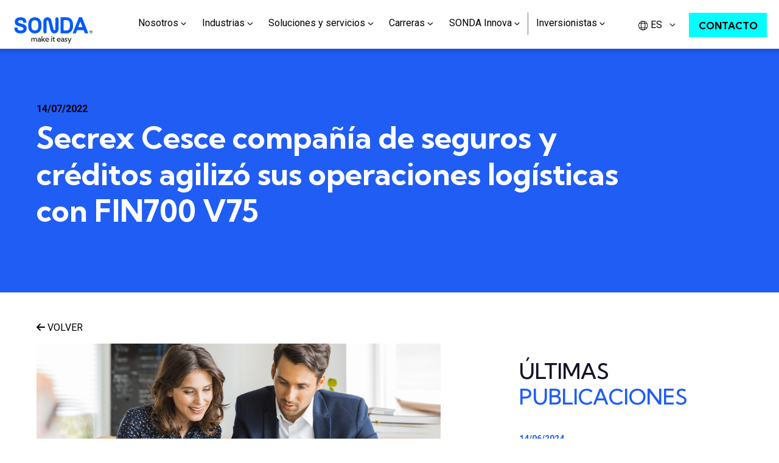

--- FILE ---
content_type: text/html; charset=utf-8
request_url: https://www.sonda.com/nosotros/casos-de-exito/detalle/secrex-cesce-agiliza-sus-operaciones-con-FIN700
body_size: 16034
content:
 <!DOCTYPE html> <html lang="es" > <head> <meta http-equiv="Content-Type" content="text/html; charset=UTF-8" /> <meta http-equiv="X-UA-Compatible" content="IE=edge,chrome=1"> <meta name="viewport" content="width=device-width,initial-scale=1"> <!-- Head Sonda 2024 --> <link rel="shortcut icon" href="/ResourcePackages/Sonda2024/assets/dist/images/favicon.png" type="image/x-icon"> <link rel="icon" href="/ResourcePackages/Sonda2024/assets/dist/images/favicon.png" type="image/x-icon"> <link rel="preconnect" href="https://fonts.googleapis.com"> <link rel="preconnect" href="https://fonts.gstatic.com" crossorigin> <link rel="stylesheet" href="/ResourcePackages/Sonda2024/assets/dist/css/aos.min.css"/> <link rel="stylesheet" href="/ResourcePackages/Sonda2024/assets/dist/css/splide.min.css"> <link rel="stylesheet" href="/ResourcePackages/Sonda2024/assets/dist/css/glightbox.css"> <link href="https://fonts.googleapis.com/css2?family=Kumbh+Sans:wght@100..900&family=Roboto:ital,wght@0,100;0,300;0,400;0,500;0,700;0,900;1,100;1,300;1,400;1,500;1,700;1,900&display=swap" rel="stylesheet"> <link rel="stylesheet" href="/ResourcePackages/Sonda2024/assets/dist/css/bootstrap.min.css" type="text/css"> <link rel="stylesheet" href="/ResourcePackages/Sonda2024/assets/dist/css/normalize.min.css" type="text/css"> <link rel="stylesheet" href="/ResourcePackages/Sonda2024/assets/dist/css/estilos.css" type="text/css"> <link rel="stylesheet" href="/ResourcePackages/Sonda2024/assets/dist/css/implementacion.css" type="text/css"> <link rel="stylesheet" href="/ResourcePackages/Sonda2024/assets/dist/css/modo-diseno.css" type="text/css">  <title>
	Secrex Cesce compa&#241;&#237;a de seguros y cr&#233;ditos agiliz&#243; sus operaciones log&#237;sticas con FIN700 V75
</title> <!-- Meta Pixel Code --> <script>
      !function(f,b,e,v,n,t,s)
      {if(f.fbq)return;n=f.fbq=function(){n.callMethod?
      n.callMethod.apply(n,arguments):n.queue.push(arguments)};
      if(!f._fbq)f._fbq=n;n.push=n;n.loaded=!0;n.version='2.0';
      n.queue=[];t=b.createElement(e);t.async=!0;
      t.src=v;s=b.getElementsByTagName(e)[0];
      s.parentNode.insertBefore(t,s)}(window, document,'script',
      'https://connect.facebook.net/en_US/fbevents.js');
      fbq('init', '1422145154919783');
      fbq('track', 'PageView');
      fbq('track', 'ViewContent');
    </script> <noscript><img height="1" width="1" style="display:none"
      src="https://www.facebook.com/tr?id=1422145154919783&ev=PageView&noscript=1"
    /></noscript> <!-- End Meta Pixel Code --> <!-- Facebook Pixel Code LFI --> <script>
    !function(f,b,e,v,n,t,s)
    {if(f.fbq)return;n=f.fbq=function(){n.callMethod?
    n.callMethod.apply(n,arguments):n.queue.push(arguments)};
    if(!f._fbq)f._fbq=n;n.push=n;n.loaded=!0;n.version='2.0';
    n.queue=[];t=b.createElement(e);t.async=!0;
    t.src=v;s=b.getElementsByTagName(e)[0];
    s.parentNode.insertBefore(t,s)}(window,document,'script',
    'https://connect.facebook.net/en_US/fbevents.js');
     fbq('init', '513424107454409'); 
    fbq('track', 'PageView');
    </script> <noscript> <img height="1" width="1" 
    src="https://www.facebook.com/tr?id=513424107454409&ev=PageView
    &noscript=1"/> </noscript> <!-- End Facebook Pixel Code LFI --> <!-- Start of global snippet: Please do not remove--> <!-- Global site tag (gtag.js) - Google Marketing Platform --> <script async src="https://www.googletagmanager.com/gtag/js?id=DC-12163336"></script> <script>
      window.dataLayer = window.dataLayer || [];
      function gtag(){dataLayer.push(arguments);}
      gtag('js', new Date());

      gtag('config', 'DC-12163336');
    </script> <!-- End of global snippet: Please do not remove --> <!--
    Event snippet for Visitas Sonda on https://sonda.com/: Please do not remove.
    Place this snippet on pages with events you’re tracking.
    Creation date: 06/14/2022
    --> <script>
      gtag('event', 'conversion', {
        'allow_custom_scripts': true,
        'send_to': 'DC-12163336/invmedia/visit0+standard'
      });
    </script> <noscript> <img src="https://ad.doubleclick.net/ddm/activity/src=12163336;type=invmedia;cat=visit0;dc_lat=;dc_rdid=;tag_for_child_directed_treatment=;tfua=;npa=;gdpr=${GDPR};gdpr_consent=${GDPR_CONSENT_755};ord=1?" width="1" height="1" alt=""/> </noscript> <!-- End of event snippet: Please do not remove --> <script type="text/javascript">
// Google Tag Manager 
(function(w,d,s,l,i){w[l]=w[l]||[];w[l].push({'gtm.start':
new Date().getTime(),event:'gtm.js'});var f=d.getElementsByTagName(s)[0],
j=d.createElement(s),dl=l!='dataLayer'?'&l='+l:'';j.async=true;j.src=
'https://www.googletagmanager.com/gtm.js?id='+i+dl;f.parentNode.insertBefore(j,f);
})(window,document,'script','dataLayer','GTM-TN8QNPH');
// End Google Tag Manager 
</script> <meta property="og:description" content="Secrex Cesce compañía de seguros y créditos agilizó sus operaciones logísticas con FIN700 V75" /><meta property="og:image" content="https://www.sonda.com/images/default-source/casos-de-exito/noticia-3.png?sfvrsn=488bce7f_1" /><meta property="og:title" content="Secrex Cesce compa&#241;&#237;a de seguros y cr&#233;ditos agiliz&#243; sus operaciones log&#237;sticas con FIN700 V75" /><meta property="og:type" content="website" /><meta property="og:url" content="https://old.site/nosotros/casos-de-exito/detalle/secrex-cesce-agiliza-sus-operaciones-con-FIN700" /><meta property="og:site_name" content="Sonda New Site" /><style type="text/css" media="all">/*MENU INTERIOR BOTONES AZUL*/
.menu-interior-btns-azul .container {
  display: flex;
  justify-content: center;
  flex-wrap: wrap;
}

.menu-interior-btns-azul .container .btn.btn-verde {
  border-radius: 5px;
  margin: 0rem .6rem 1rem .6rem;
  border:0px;
}

.menu-interior-btns-azul .container .btn.btn-verde.active,
.menu-interior-btns-azul .container .btn.btn-verde:hover {
  background-color: rgba(0, 0, 0, 0.3)
}

@media screen and (max-width: 576px) {
 .menu-interior-btns-azul .container .btn.btn-verde {
     margin-bottom: .9rem;
     font-size: .8rem;
     padding: .8rem .6rem;
 }
}

/*FIN MENU INTERIOR BOTONES AZUL*/

/*CSS BOX UNETE A SONDA*/
.box-unete-sonda {
  max-width: 400px;
  position: absolute;
  right: 0;
  top: 10rem;
  background-color: rgba(255, 255, 255, 0.5); /* Fondo blanco con 50% de opacidad */
  backdrop-filter: blur(5px); /* Ajusta el valor para controlar la intensidad del blur */
  -webkit-backdrop-filter: blur(5px); /* Para compatibilidad con navegadores webkit */
  padding: 20px; /* Opcional: añade un poco de relleno interno */
  border-top-left-radius: 10px;
  border-bottom-left-radius: 10px;
}

.box-unete-sonda h2 {
    text-transform: unset;
    font-size: 25px;
    font-weight: 500;
    font-family: "Roboto", sans-serif;
}

.box-unete-sonda p {
  font-size: 18px;
}

.box-unete-sonda a {
  display: inline;
  padding: .5rem 1.5rem;
  text-transform: uppercase;
  color: #fff;
  background: #1E94FF;
  border-radius: 25px;
  border: 0px;
  font-size: 1rem;
}

.box-unete-sonda a:hover {
  background: #1F5DF5;
}

@media screen and (max-width: 1300px) {
 .box-unete-sonda {
  max-width: 350px;
 }
}

@media screen and (max-width: 1200px) {
 .box-unete-sonda {
  max-width: 300px;
 }
 .box-unete-sonda h2 {
     font-size: 20px;
 }

 .box-unete-sonda p {
  font-size: 16px;
 }

}

@media screen and (max-width: 991px) {
  .box-unete-sonda {
    position: relative;
    max-width: unset;
    right: unset;
    top: unset;
    display: flex;
    justify-content: center;
    background-color: #E2E2E2;
    border-radius: 0px;
  }

  .box-unete-sonda .contenido {
    text-align: center;
  }
}

.rdTable .box-unete-sonda {
    position: relative;
    right: unset;
    top: unset;
    background-color: #E2E2E2;
    backdrop-filter: blur(0px);
    border-radius: 0px;
}
/*FIN CSS BOX UNETE A SONDA*/

/*ELIMINA FORMATO*/

html .k-editor-widget:not(table).k-widget {
  position: relative !important;
  top: unset !important;
  left: unset !important;
  right: unset !important;
  width: unset!important;
  height: unset;
  background-color: unset;
  border-bottom: 1px solid #eee;
  z-index: unset !important;
}

/*FIN ELIMINA FORMATO*/

/*TESTIMONIOS CON ANCLAS A ACORDEON*/
.testimonios-cards .card .pie {
    position: absolute;
    bottom: .3rem;
    justify-content: center;
    display: flex;
    width: 100%;
    left: 0;
}

.testimonios-cards .card .pie .btn-abrir-acordeon {
    font-family: "Roboto", sans-serif;
    font-weight: 400;
    font-style: normal;
    color: #000;
    margin-bottom: .5rem;
    background: none;
    border: none;
    font-size: 18px;
}

.testimonios-cards .card .pie .btn-abrir-acordeon i,  
.testimonios-cards .card .pie .btn-abrir-acordeon svg, 
.testimonios-cards .card .pie .btn-abrir-acordeon em  {
    color: #1F5DF5;
}

.testimonios-cards .card .pie .btn-abrir-acordeon i:hover,  
.testimonios-cards .card .pie .btn-abrir-acordeon svg:hover, 
.testimonios-cards .card .pie .btn-abrir-acordeon em:hover  {
    color: #000;
}
/*FIN TESTIMONIOS CON ANCLAS A ACORDEON*/

/*TESTIMONIOS CON LINK*/
.testimonios-cards .card .pie .link-testimonios {
    font-family: "Roboto", sans-serif;
    font-weight: 400;
    font-style: normal;
    color: #000;
    margin-bottom: .5rem;
    background: none;
    border: none;
    font-size: 18px;
}

.testimonios-cards .card .pie .link-testimonios i, .testimonios-cards .card .pie .link-testimonios svg, .testimonios-cards .card .pie .link-testimonios em {
    color: #1F5DF5;
}

/*FIN TESTIMONIOS CON LINK*/

/*BANNER TEXTO FONFO V2*/
.banner-texto-imagen.v2 .container-fluid .row .box-01 {
    background-color: #fff;
}

.banner-texto-imagen.v2 .container-fluid .row .box-01 .box-log-texto figure {
	width: 100%;
}

.banner-texto-imagen.v2 .container-fluid .row .box-01 .box-log-texto figure img {
    width: 200px;
	max-width: 200px;
	min-width: 200px;
}

.banner-texto-imagen .container-fluid .row .box-01 .texto h1 {
    color: #121127;
}

.banner-texto-imagen.v2 .container-fluid .row .box-01 .texto {
    max-width: 100%;
}

@media screen and (min-width: 991px) {
	.banner-texto-imagen.v2 .container-fluid .row .box-01 .texto h1 {
	    font-size: 25px;
	}
}

@media screen and (max-width: 991px) {
	.banner-texto-imagen.v2 .container-fluid .row .box-01 .texto h1 {
        font-size: 18px;
	}
	.banner-texto-imagen.v2 .container-fluid .row .box-01 .texto {
	   margin-bottom: 1rem;
	}
}

/*BANNER TEXTO FONFO V2*/</style><meta name="Generator" content="Sitefinity 15.0.8228.0 DX" /><link rel="canonical" href="https://old.site/nosotros/casos-de-exito/detalle/secrex-cesce-agiliza-sus-operaciones-con-FIN700" /></head> <body> <!-- Google Tag Manager (noscript) --> <noscript><iframe src="https://www.googletagmanager.com/ns.html?id=GTM-TN8QNPH"
height="0" width="0" style="display:none;visibility:hidden"></iframe></noscript> <!-- End Google Tag Manager (noscript) --> <!-- ORIGINAL -->  

<header class="sonda-header-fix"><nav class="navbar navbar-expand-lg navbar-light pb-0 sonda-header--desktop"><div class="container"><a href="/" class="navbar-brand"><img src="/images/sondanewsitelibraries/sonda_2024/logos/logo-sonda.svg?sfvrsn=47ae5404_3" alt="Sonda" class="logo-site sonda-logo-black sf-immutable-selected" /></a>

 <div class="box-contacto mobile"><a href="/nosotros/contactanos" class="btn btn-verde">Contacto</a>
 </div><button class="navbar-toggler" type="button" data-bs-toggle="collapse" data-bs-target="#navbarSupportedContent" aria-controls="navbarSupportedContent" aria-expanded="false" aria-label="Toggle navigation"><span class="navbar-toggler-icon"></span></button><div class="collapse navbar-collapse" id="navbarSupportedContent"><ul class="navbar-nav ml-auto"><li class="nav-item"><a data-sf-ec-immutable="" id="navbarNosotros" href="#" class="nav-link dropdown-toggle sonda-navbar-link" aria-expanded="false">Nosotros
 <em class="fa-solid fa-chevron-down sonda-header-dropdown"></em></a>
 <div class="dropdown-menu w-100" aria-labelledby="navbarNosotros"><div class="sonda-dropdown-menu"><div class="container-fluid"><div class="row w-100 row-menu-desk"><div class="col-md-3 item px-0 box-01"><div class="box-texto"><p>Somos <span>l&iacute;deres</span> en transformaci&oacute;n digital en
                                                    la regi&oacute;n</p><a href="/nosotros" class="btn btn-verde">Nosotros
 <img data-sf-ec-immutable="" src="/ResourcePackages/Sonda2024/assets/dist/images/icons/arrow-right-black.svg" alt="Sonda" /></a>
 </div></div><div class="col-md-9 item pr-0 box-02"><ul class="list-unstyled"><li class="tablinks"><a href="/nosotros/proposito" class="type-button">Nuestro
 prop&oacute;sito
                                                    </a>
 </li><li class="tablinks"><a href="/nosotros/nuestro-equipo" class="type-button">Nuestro
 equipo
                                                    </a>
 </li><li class="tablinks"><a href="/nosotros/sala-de-prensa" class="type-button">Noticias
 </a>
 </li></ul><ul class="list-unstyled"><li class="tablinks"><a href="/nosotros/nuestros-partners" class="type-button">Partners
 </a>
 </li><ul class="list-unstyled"><li class="tablinks"><a href="/nosotros/libro-50" rel="noopener noreferrer" class="type-button" target="_blank">Libro 50 a&ntilde;os
                                                        </a>
 </li></ul></ul></div></div></div></div></div></li><li class="nav-item"><a data-sf-ec-immutable="" id="dropdownIndustries" href="#" class="nav-link dropdown-toggle sonda-navbar-link" aria-expanded="false">Industrias
 <em class="fa-solid fa-chevron-down sonda-header-dropdown"></em></a>
 <div class="dropdown-menu w-100" aria-labelledby="dropdownIndustries"><div class="sonda-dropdown-menu"><div class="container-fluid"><div class="row w-100 row-menu-desk"><div class="col-md-3 item px-0 box-01"><div class="box-texto"><p>Ofrecemos <span>soluciones</span> que dan <span>respuesta</span> a
                                                    los desaf&iacute;os y retos de <span>diversas industrias</span></p><a href="/industrias" class="btn btn-verde">Industrias
 <img data-sf-ec-immutable="" src="/ResourcePackages/Sonda2024/assets/dist/images/icons/arrow-right-black.svg" alt="Sonda" /></a>
 </div></div><div class="col-md-9 item pr-0 box-02"><ul class="list-unstyled"><li class="tablinks"><a href="/industrias/banca-y-seguros" class="type-button">Banca &amp; Seguros
                                                    </a>
 </li><li class="tablinks"><a href="/industrias/retail-y-comercio" class="type-button">Retail &amp; Comercio
                                                    </a>
 </li><li class="tablinks"><a href="/industrias/smartcities-mobility" class="type-button">Smart Cities &amp;
                                                        Mobility
                                                    </a>
 </li><li class="tablinks"><a href="/industrias/agroindustria" class="type-button">Agroindustria
 </a>
 </li><li class="tablinks"><a href="/industrias/manufactura" class="type-button">Manufactura
 </a>
 </li><li class="tablinks"><a href="/industrias/smart-utilities" class="type-button">Utilities
 </a>
 </li><li class="tablinks"><a href="/industrias/oil-gas" class="type-button">Oil &amp; Gas
                                                    </a>
 </li></ul><ul class="list-unstyled"><li class="tablinks"><a href="/industrias/gobierno" class="type-button">Gobierno | Sector P&uacute;blico
                                                    </a>
 </li><li class="tablinks"><a href="/industrias/salud" class="type-button">Salud
 </a>
 </li><li class="tablinks"><a href="/industrias/mineria-y-recursos-naturales" class="type-button">Miner&iacute;a y
                                                        Recursos naturales
                                                    </a>
 </li><li class="tablinks"><a href="/industrias/educacion" class="type-button">Educaci&oacute;n
 </a>
 </li><li class="tablinks"><a href="/soluciones/soluciones-de-negocio">Soluciones de Negocio
                                                    </a>
 </li><li class="tablinks"><a href="/industrias/telecomunicaciones-medios-y-servicios">Telecomunicaciones y Medios</a>
 </li></ul></div></div></div></div></div></li><li class="nav-item"><a data-sf-ec-immutable="" id="navbarDropdownSoluciones" href="#" class="nav-link dropdown-toggle sonda-navbar-link" aria-expanded="false">Soluciones y
                            servicios
                            <em class="fa-solid fa-chevron-down sonda-header-dropdown"></em></a>
 <div class="dropdown-menu w-100" aria-labelledby="navbarDropdownSoluciones"><div class="sonda-dropdown-menu"><div class="container-fluid"><div class="row w-100 row-menu-desk"><div class="col-md-3 item px-0 box-01"><div class="box-texto"><p>Generamos <span>valor</span> a trav&eacute;s de <span>servicios
 personalizados</span> que atienden las necesidades y
                                                    desaf&iacute;os de su negocio.</p><a href="/soluciones" class="btn btn-verde">Soluciones
 y
                                                    Servicios
                                                    <img data-sf-ec-immutable="" src="/ResourcePackages/Sonda2024/assets/dist/images/icons/arrow-right-black.svg" alt="Sonda" /></a>
 </div></div><div class="col-md-9 item pr-0 box-02"><ul class="list-unstyled"><li class="tablinks"><a href="/soluciones/digital-communications" class="type-button">Digital Communications</a>
 <ul class="sub-lista"><li><a href="/soluciones/digital-communications">Redes IT &amp; OT de
                                                                alta disponibilidad</a>
 </li><li><a href="/soluciones/digital-communications">Trabajo h&iacute;brido
                                                                colaborativo</a>
 </li><li><a href="/soluciones/digital-communications">Servicio de
                                                                transformaci&oacute;n de redes</a>
 </li><li><a href="/soluciones/digital-communications">Outsourcing integral de
                                                                comunicaciones</a>
 </li></ul></li><li class="tablinks"><a href="/soluciones/digital-services" class="type-button">Digital
 Services
                                                    </a>
 <ul class="sub-lista"><li><a href="/soluciones/digital-services/ciberseguridad">Ciberseguridad</a>
 </li><li><a href="/soluciones/digital-services/workplace-services">Workplace
 Services</a>
 </li><li><a href="/soluciones/digital-services/cloud-datacenter">Cloud
 &amp;
                                                                Datacenter</a>
 </li><li><a href="/soluciones/digital-services/servicios-de-plataformas">Technology Infrastructure &amp; Services </a>
 </li><li><a href="/soluciones/soluciones-de-negocio/sap">SAP </a>
 </li></ul></li></ul><ul class="list-unstyled"><li class="tablinks"><a href="/soluciones/digital-business" class="type-button">Digital Business</a>
 <ul class="sub-lista"><li><a href="/soluciones/digital-business">Digital Consulting</a>
 </li><li><a href="/soluciones/digital-business">Digital Application
                                                                Services</a>
 </li><li><a href="/soluciones/digital-business">Digital Business
                                                                Solution</a>
 </li><li><a href="/soluciones/digital-business">Digital Platforms &amp;
                                                                Tech Enablement</a>
 </li></ul></li></ul></div></div></div></div></div></li><li class="nav-item"><a data-sf-ec-immutable="" id="navbarCarreras" href="#" class="nav-link dropdown-toggle sonda-navbar-link" aria-expanded="false">Carreras
 <em class="fa-solid fa-chevron-down sonda-header-dropdown"></em></a>
 <div class="dropdown-menu w-100" aria-labelledby="navbarCarreras"><div class="sonda-dropdown-menu"><div class="container-fluid"><div class="row w-100 row-menu-desk"><div class="col-md-3 item px-0 box-01"><div class="box-texto"><p>Buscamos <span>potenciar</span> el desarrollo profesional de todas
                                                    las personas que se unen a nuestra organizaci&oacute;n, desde el
                                                    inicio de sus carreras, a trav&eacute;s de diferentes iniciativas.
                                                </p><a href="/carreras" class="btn btn-verde">Carreras
 <img data-sf-ec-immutable="" src="/ResourcePackages/Sonda2024/assets/dist/images/icons/arrow-right-black.svg" alt="Sonda" /></a>
 </div></div><div class="col-md-9 item pr-0 box-02"><ul class="list-unstyled"><li class="tablinks"><a href="/carreras" class="type-button">Carrera en SONDA</a>
 <ul class="sub-lista"><li><a href="/carreras/desarrollo-profesional">Desarrollo Profesional</a>
 </li><li><a href="/carreras/por-que-sonda">&iquest;Por qu&eacute; SONDA?</a>
 </li><li><a href="/carreras/academia-empresa">Academia Empresa</a>
 </li><li><a href="/carreras/sonda-mujeres">SONDA Mujeres</a>
 </li><li><a href="/carreras/fresh-graduates">Fresh graduates</a>
 </li></ul></li></ul><ul class="list-unstyled"><li class="tablinks"><a href="/carreras/diversidad" class="type-button">Diversidad</a>
 </li><li class="tablinks"><a href="/carreras/elimina-la-etiqueta" class="type-button">Elimina la Etiqueta</a>
 </li><li class="tablinks"><a data-sf-ec-immutable="" href="https://carrera.sonda.com/" target="_blank" class="type-button">&Uacute;nete a SONDA
                                                    </a>
 </li></ul></div></div></div></div></div></li><li class="nav-item"><a data-sf-ec-immutable="" id="navbarSondaInnova" href="#" class="nav-link dropdown-toggle sonda-navbar-link" aria-expanded="false">SONDA Innova
                            <em class="fa-solid fa-chevron-down sonda-header-dropdown"></em></a>

 <div class="dropdown-menu w-100" aria-labelledby="navbarSondaInnova"><div class="sonda-dropdown-menu"><div class="container-fluid"><div class="row w-100 row-menu-desk"><div class="col-md-3 item px-0 box-01"><div class="box-texto"><p>&Uacute;ltimas <span>tendencias</span> sobre innovaci&oacute;n,
                                                    tecnolog&iacute;as con impacto y sostenibilidad.</p><a href="/innova" class="btn btn-verde">SONDA
 Innova
                                                    <img data-sf-ec-immutable="" src="/ResourcePackages/Sonda2024/assets/dist/images/icons/arrow-right-black.svg" alt="Sonda" /></a>
 </div></div><div class="col-md-9 item pr-0 box-02"><ul class="list-unstyled"><li class="tablinks"><a href="/innova/startups" class="type-button">Startups
 </a>
 </li></ul><ul class="list-unstyled"><li class="tablinks"><a href="/innova/tendencias-tecnologicas" class="type-button">Tecnolog&iacute;a
 </a>
 </li></ul></div></div></div></div></div></li><li class="nav-item-separator"><img data-sf-ec-immutable="" src="/ResourcePackages/Sonda2024/assets/dist/images/icons/separador-menu-desk.svg" alt="SONDA" /></li><li class="nav-item last"><a data-sf-ec-immutable="" id="navbarInversionistas" href="#" class="nav-link dropdown-toggle sonda-navbar-link" aria-expanded="false">Inversionistas
 <em class="fa-solid fa-chevron-down sonda-header-dropdown"></em></a>

 <div class="dropdown-menu w-100" aria-labelledby="navbarInversionistas"><div class="sonda-dropdown-menu"><div class="container-fluid"><div class="row w-100 row-menu-desk"><div class="col-md-3 item px-0 box-01"><div class="box-texto"><p>Encuentra nuestra informaci&oacute;n financiera y corporativa sobre
                                                    nuestros resultados y actividades. </p><a href="/inversionistas" class="btn btn-verde">Inversionistas
 <img data-sf-ec-immutable="" src="/ResourcePackages/Sonda2024/assets/dist/images/icons/arrow-right-black.svg" alt="Sonda" /></a>
 </div></div><div class="col-md-9 item pr-0 box-02"><ul class="list-unstyled"><li class="tablinks"><a href="/inversionistas/gobierno-corporativo" class="type-button">Gobierno Corporativo
                                                    </a>
 </li><li class="tablinks"><a href="/inversionistas/accion" class="type-button">Acci&oacute;n
 </a>
 </li><li class="tablinks"><a href="/inversionistas/eventos-y-noticias" class="type-button">Noticias y eventos
                                                    </a>
 </li><li class="tablinks"><a href="/inversionistas#reporte" class="type-button">Reporte operaciones NCG501
                                                    </a>
 </li><li class="tablinks"><a href="/inversionistas/informacion-financiera" class="type-button">Informaci&oacute;n
 financiera
                                                    </a>
 </li></ul><ul class="list-unstyled"><li class="tablinks"><a href="/inversionistas/sostenibilidad" class="type-button">Sostenibilidad </a>
 </li><li class="tablinks"><a href="/inversionistas/plan-estrategico" class="type-button">Plan
 estrat&eacute;gico
                                                    </a>
 </li><li class="tablinks"><a href="/inversionistas/kit-del-inversionista" class="type-button">Kit del Inversionista
                                                    </a>
 </li><li class="tablinks"><a href="/inversionistas/contacto" class="type-button">Contacto
 </a>
 </li><li class="tablinks"><a href="/docs/sondanewsitelibraries/inversionistas/kit-del-inversionista/abril/sonda_2024.pdf?sfvrsn=976c8649_4" class="type-button" target="_blank">Reporte Integrado 2024</a>
 </li></ul></div></div></div></div></div></li></ul></div><nav class="navbar sonda-lang"><img src="/images/sondanewsitelibraries/sonda_2024/icons/icon-lang.svg?sfvrsn=3f86adab_3" alt="Sonda" class="icon-lang black" /><select id="LanguageSelectorDropdown-1" class="form-select"><option value="en">EN</option>
 <option selected="selected" value="es">ES</option>
 <option value="pt">PT</option>
 </select>
 </nav><div class="box-contacto desktop"><a href="/nosotros/contactanos" class="btn btn-verde">Contacto</a>
 </div></div></nav></header>



 
 


<section class="banner-noticias-detalle">
    <div class="container">
        <div class="texto">
            <div class="box-cats">
                <h6>14/07/2022</h6>
            </div>
            <h1>Secrex Cesce compa&#241;&#237;a de seguros y cr&#233;ditos agiliz&#243; sus operaciones log&#237;sticas con FIN700 V75</h1>
        </div>
    </div>
</section><section class="detalle-noticias mb-5">
    <div class="container">
        <div id="Main_C003_Col00" class="sf_colsIn row volver mb-3" data-sf-element="Titulo" data-placeholder-label="Titulo">
<a href="/nosotros/casos-de-exito"><em class="fa-solid fa-arrow-left"></em>&nbsp;Volver
</a>


            
        </div>
        <div class="row">
            <div id="Main_C003_Col01" class="sf_colsIn col-lg-7 contenido" data-sf-element="Contenido" data-placeholder-label="Contenido">


 


<figure>
    <img class="w-100 mb-3 take-url" src='https://www.sonda.com/images/default-source/casos-de-exito/header-(9).png?sfvrsn=ad9b6b8c_1' alt='' title='Header (9)'/>
</figure>
<h2><strong>Perfil cliente&nbsp;</strong></h2><p>Secrex Cesce S.A es una&nbsp;<strong>empresa aseguradora dedicada a seguros de cr&eacute;dito y cauci&oacute;n</strong>, que ofrece servicios de gesti&oacute;n de cobranza, indemnizaci&oacute;n, y an&aacute;lisis.<br /></p><h2><strong>Necesidad de Negocio</strong></h2><p><strong>La problem&aacute;tica</strong></p><p>La compa&ntilde;&iacute;a necesitaba un sistema ERP capaz de gestionar y validar digitalmente las operaciones en sus distintos productos de cauci&oacute;n y cr&eacute;dito para agilizar sus operaciones log&iacute;sticas. Con FIN700 V75 lo logr&oacute;.&nbsp;</p><h2><strong>Soluci&oacute;n</strong></h2><p><strong>La soluci&oacute;n</strong><br /></p><ul><li>Actualizaci&oacute;n de ERP FIN700 a la &uacute;ltima versi&oacute;n V75 del producto que mejor&oacute; los procesos de negocios. <br /></li><li>Implementaci&oacute;n de nuevas funcionalidades asociadas a procesos operativos. <br /></li><li>Planificaci&oacute;n detallada de actividades. <br /></li><li>Servicios de instalaci&oacute;n y pruebas en ambientes testing para puesta en producci&oacute;n.&nbsp;</li></ul><h2><strong>Beneficios</strong></h2><ul><li>Plataforma actualizada para las nuevas necesidades digitales en el escenario de negocios. </li><li>Integraci&oacute;n segura y autom&aacute;tica a trav&eacute;s de web services con aplicaciones CORE y plataformas externas.</li><li>Mejoras en los niveles de eficiencia en los procesos operativos y contables de cara a la presentaci&oacute;n de informaci&oacute;n.</li><li>Acceso a informaci&oacute;n en l&iacute;nea, actualizada y confiable.<br /></li></ul><h2><span style="font-family:open_sanssemibold, Arial, Verdana, sans-serif;"><strong>Resultados logrados&nbsp;</strong></span></h2><p>Con nuestra soluci&oacute;n FIN700 V75 logramos apoyar a esta importante compa&ntilde;&iacute;a de seguros y cr&eacute;ditos Secrex Cesce, adaptando sus sistemas a las exigencias digitales actuales.</p><div><p>Secrex Cesce obtuvo mejoras significativas en t&eacute;rminos de eficiencia, seguridad, performance y usabilidad. Adem&aacute;s, e<span style="background-color:initial;font-family:inherit;font-size:inherit;text-align:inherit;text-transform:inherit;white-space:inherit;word-spacing:normal;caret-color:auto;">l servicio se logr&oacute; implementar bajo una modalidad 100% remota cumpliendo con objetivos y plazos comprometidos.&nbsp;</span><span style="background-color:initial;font-family:inherit;font-size:inherit;text-align:inherit;text-transform:inherit;white-space:inherit;word-spacing:normal;caret-color:auto;"></span></p></div><h2><span style="font-family:open_sanssemibold, Arial, Verdana, sans-serif;"><strong>Testimonios</strong></span></h2><p style="text-align:left;"><em>&ldquo;Este gran proyecto se logr&oacute; realizar, a pesar de la contingencia sanitaria, dentro de los tiempos comprometidos, lo que da cuenta del excelente trabajo y compromiso del equipo a cargo de la implementaci&oacute;n&rdquo;&nbsp;</em></p><p><em></em><strong>Marianne Parra, Gerente de Administraci&oacute;n y Finanzas Secrex Cesce.</strong><strong></strong></p><p><strong><em></em></strong><span style="background-color:transparent;color:inherit;font-family:inherit;font-size:inherit;text-align:inherit;text-transform:inherit;white-space:inherit;word-spacing:normal;caret-color:auto;"><em>&ldquo;La implementaci&oacute;n de la nueva versi&oacute;n del Fin700 est&aacute; generando importantes beneficios en t&eacute;rminos de seguridad, confiabilidad y agilidad operacional&rdquo;</em></span></p><div><p><strong>Michel Valdivieso L&oacute;pez, Sales Specialist, SONDA Per&uacute;.</strong></p><p></p></div><div><br /></div><p>&nbsp;</p><p>&nbsp;</p><p><br /></p><p>&nbsp;</p><p>&nbsp;</p><p><br /></p><p>&nbsp;</p><p>&nbsp;</p>
<div class="share">
    <!-- <h4>Compartir noticia</h4> -->
    <div class="rrss">
        <a class="facebook_link" href="https://www.sonda.com/nosotros/casos-de-exito/detalle/secrex-cesce-agiliza-sus-operaciones-con-FIN700" title="Secrex Cesce compa&#241;&#237;a de seguros y cr&#233;ditos agiliz&#243; sus operaciones log&#237;sticas con FIN700 V75">
            <i class="fa-brands fa-facebook-f"></i>
        </a>
        <a class="twitter_link" href="https://www.sonda.com/nosotros/casos-de-exito/detalle/secrex-cesce-agiliza-sus-operaciones-con-FIN700" title="Secrex Cesce compa&#241;&#237;a de seguros y cr&#233;ditos agiliz&#243; sus operaciones log&#237;sticas con FIN700 V75">
            <i class="fa-brands fa-twitter"></i>
        </a>
        <a href="/cdn-cgi/l/email-protection#[base64]" title="Share by Email">
            <i class="fa-solid fa-envelope"></i>
        </a>
    </div>
</div>
                
            </div>
            <div class="col-lg-1 center"></div>
            <div id="Main_C003_Col02" class="sf_colsIn col-lg-4 aside noticias" data-sf-element="Aside" data-placeholder-label="Aside">
<h2>&Uacute;ltimas <span>publicaciones</span></h2>


<div class="card-noticia">
    <div class="texto">
        <div class="box-01">
        <div class="box-cats">
            <h6>14/06/2024</h6>
        </div>
        <h2><a href="https://www.sonda.com/nosotros/casos-de-exito/detalle/sonda-y-dell-technologies-transforman-la-seguridad-publica-en-montevideo">SONDA y Dell Technologies transforman la Seguridad P&#250;blica en Montevideo con una Soluci&#243;n de Video Vigilancia con anal&#237;tica</a></h2>

        </div>
        <div class="box-02">
            <a href="https://www.sonda.com/nosotros/casos-de-exito/detalle/sonda-y-dell-technologies-transforman-la-seguridad-publica-en-montevideo">
                <i class="fa-solid fa-arrow-right"></i>
            </a>
        </div>
    </div>
</div>
<div class="card-noticia">
    <div class="texto">
        <div class="box-01">
        <div class="box-cats">
            <h6>07/12/2023</h6>
        </div>
        <h2><a href="https://www.sonda.com/nosotros/casos-de-exito/detalle/caso-de-exito-autodesk-mendoza">SONDA - Autodesk VAD Implementaci&#243;n de la Metodolog&#237;a BIM para Gobiernos I Caso de &#201;xito Mendoza</a></h2>

        </div>
        <div class="box-02">
            <a href="https://www.sonda.com/nosotros/casos-de-exito/detalle/caso-de-exito-autodesk-mendoza">
                <i class="fa-solid fa-arrow-right"></i>
            </a>
        </div>
    </div>
</div>
<div class="card-noticia">
    <div class="texto">
        <div class="box-01">
        <div class="box-cats">
            <h6>02/06/2023</h6>
        </div>
        <h2><a href="https://www.sonda.com/nosotros/casos-de-exito/detalle/alternattiva-marketing-y-promociones-s.a.-acelera-su-proceso-de-transformacion-digital-con-ultima-version-7.5-fin700-erp-de-sonda">ALTERNATTIVA Marketing y Promociones S.A. acelera su proceso de transformaci&#243;n digital con &#250;ltima versi&#243;n 7.5 FIN700 ERP de SONDA</a></h2>

        </div>
        <div class="box-02">
            <a href="https://www.sonda.com/nosotros/casos-de-exito/detalle/alternattiva-marketing-y-promociones-s.a.-acelera-su-proceso-de-transformacion-digital-con-ultima-version-7.5-fin700-erp-de-sonda">
                <i class="fa-solid fa-arrow-right"></i>
            </a>
        </div>
    </div>
</div>

                
            </div>
        </div>
    </div>
</section>
<section class="baner-redes"><img class="img-fondo" src="/images/sondanewsitelibraries/sonda_2024/industrias/banner-conoce/banner_conoce_nuestras_redes.jpg?sfvrsn=3b0e7552_5" alt="Conoce nuestras redes" /><div class="container"><div class="texto"><h2 class="whiteindustrias">Conoce <br /><span>nuestras redes</span></h2><p class="whiteindustrias">Con&eacute;ctate con nuestras redes sociales para estar al d&iacute;a con las &uacute;ltimas novedades en tecnolog&iacute;a, innovaci&oacute;n y soluciones TI y participar en conversaciones que est&aacute;n moldeando el futuro digital de la regi&oacute;n.</p><div class="icons-redes"><a href="https://www.linkedin.com/company/sonda/" target="_blank">
 <img src="/images/sondanewsitelibraries/sonda_2024/icons/linkeding-icono.png?sfvrsn=b827b031_3" alt="Linkedin" /></a>
 <a href="https://www.instagram.com/sondainnova" target="_blank">
 <img src="/images/sondanewsitelibraries/sonda_2024/icons/instagram-icono.png?sfvrsn=74b74a11_3" alt="Instagram Sonda Innova" /></a>
 <a href="https://www.youtube.com/channel/UCWO18Mx0MjSTjn_qZgSTWTw" target="_blank">
 <img src="/images/sondanewsitelibraries/sonda_2024/icons/youtube-icono.png?sfvrsn=b8889ae3_3" alt="YouTube" /></a>
 <a href="https://www.instagram.com/sondatalento" target="_blank">
 <img src="/images/sondanewsitelibraries/sonda_2024/icons/instagram-icono.png?sfvrsn=74b74a11_3" alt="Sonda Talento Instagram" /></a>
 </div></div></div></section>

 

<footer class="footer"><img data-sf-ec-immutable="" alt="" src="/ResourcePackages/Sonda2024/assets/dist/images/footer.png" class="img-fondo" /><div class="container up"><div class="row"><div class="col-lg-2"><figure><img data-sf-ec-immutable="" alt="" src="/ResourcePackages/Sonda2024/assets/dist/images/logos/logo-white-footer.svg" /></figure></div><div class="col-lg-10 paises-footer"><div class="box-pais-footer"><figure><img data-sf-ec-immutable="" alt="" src="/ResourcePackages/Sonda2024/assets/dist/images/icons/AR.svg" /></figure><p title="<div class='sonda-tooltip-content' ><h4>Dirección</h4> <span>Avenida Corrientes 800, piso 36, Ciudad autónoma de Buenos Aires.</span></div>" data-bs-html="true" data-bs-customclass="custom-tooltip" data-bs-toggle="tooltip">Argentina
 </p></div><div class="box-pais-footer"><figure><img data-sf-ec-immutable="" alt="" src="/ResourcePackages/Sonda2024/assets/dist/images/icons/CA.svg" /></figure><p title="<div class='sonda-tooltip-content'><h4>Dirección</h4><span>1200 avenue McGill College, suite 700 Montreal, QC H3B 4G7, Canada.</span></div>" data-bs-html="true" data-bs-customclass="custom-tooltip" data-bs-toggle="tooltip">Canad&aacute;</p></div><div class="box-pais-footer"><figure><img data-sf-ec-immutable="" alt="" src="/ResourcePackages/Sonda2024/assets/dist/images/icons/CO.svg" /></figure><p title="<div class='sonda-tooltip-content'><h4>Dirección</h4> <span>Av. Cra. 45 (Autopista Norte) N°118–68, Bogotá.
                    </span></div>" data-bs-html="true" data-bs-customclass="custom-tooltip" data-bs-toggle="tooltip">Colombia</p></div><div class="box-pais-footer"><figure><img data-sf-ec-immutable="" alt="" src="/ResourcePackages/Sonda2024/assets/dist/images/icons/EC.svg" /></figure><p title="<div class='sonda-tooltip-content'><h4>Dirección</h4> <span>Edificio RFS Centro de Negocios, piso 5to. Calle Isabel La Católica N24-430 y Luis Cordero. Distrito Metropolitano de Quito.</span></div>" data-bs-html="true" data-bs-customclass="custom-tooltip" data-bs-toggle="tooltip">Ecuador</p></div><div class="box-pais-footer"><figure><img data-sf-ec-immutable="" alt="" src="/ResourcePackages/Sonda2024/assets/dist/images/icons/GM.svg" /></figure><p title="<div class='sonda-tooltip-content'><h4>Dirección</h4> <span>Edificio Campus TEC Torre II oficina 604. Ciudad de Guatemala.</span> </div>" data-bs-html="true" data-bs-customclass="custom-tooltip" data-bs-toggle="tooltip">Guatemala</p></div><div class="box-pais-footer"><figure><img data-sf-ec-immutable="" alt="" src="/ResourcePackages/Sonda2024/assets/dist/images/icons/PA.svg" /></figure><p title="<div class='sonda-tooltip-content'><h4>Dirección</h4> <span>PH Centenario Piso 18, Torre Towerbank, Costa del Este, Panamá.</span></div>" data-bs-html="true" data-bs-customclass="custom-tooltip" data-bs-toggle="tooltip">Panam&aacute;</p></div><div class="box-pais-footer"><figure><img data-sf-ec-immutable="" alt="" src="/ResourcePackages/Sonda2024/assets/dist/images/icons/UR.svg" /></figure><p title="<div class='sonda-tooltip-content'><h4>Dirección</h4> <span>Ejido 1275 Piso 7, Montevideo.</span></div>" data-bs-html="true" data-bs-customclass="custom-tooltip" data-bs-toggle="tooltip">Uruguay</p></div><div class="box-pais-footer"><figure><img data-sf-ec-immutable="" alt="" src="/ResourcePackages/Sonda2024/assets/dist/images/icons/BR.svg" /></figure><p title="<div class='sonda-tooltip-content'><h4>Dirección</h4> <span>Av. das Nações Unidas, 12901 CENU Torre Norte - São Paulo - Brasil.</span></div>" data-bs-html="true" data-bs-customclass="custom-tooltip" data-bs-toggle="tooltip">Brasil</p></div><div class="box-pais-footer"><figure><img data-sf-ec-immutable="" alt="" src="/ResourcePackages/Sonda2024/assets/dist/images/icons/CL.svg" /></figure><p title="<div class='sonda-tooltip-content'><h4>Dirección</h4> <span>Teatinos 500, Santiago.</span></div>" data-bs-html="true" data-bs-customclass="custom-tooltip" data-bs-toggle="tooltip">Chile</p></div><div class="box-pais-footer"><figure><img data-sf-ec-immutable="" alt="" src="/ResourcePackages/Sonda2024/assets/dist/images/icons/CR.svg" /></figure><p title="<div class='sonda-tooltip-content'><h4>Dirección</h4><span>Ofiplaza del Este, Edificio A Piso 3 Barrio Dent, San José.</span> </div>" data-bs-html="true" data-bs-customclass="custom-tooltip" data-bs-toggle="tooltip">Costa Rica</p></div><div class="box-pais-footer"><figure><img data-sf-ec-immutable="" alt="" src="/ResourcePackages/Sonda2024/assets/dist/images/icons/USA.svg" /></figure><p title="<div class='sonda-tooltip-content'><h4>Dirección</h4> <span>218 NW 24th St. Miami, FL 33127<br>2nd floor</span></div>" data-bs-html="true" data-bs-customclass="custom-tooltip" data-bs-toggle="tooltip">Estados Unidos</p></div><div class="box-pais-footer"><figure><img data-sf-ec-immutable="" alt="" src="/ResourcePackages/Sonda2024/assets/dist/images/icons/MX.svg" /></figure><p title="<div class='sonda-tooltip-content'><h4>Dirección</h4> <span>Torre Carracci en Av. Insurgentes Sur No. 1271, oficina 1501, col. Extremadura Insurgentes, C.P. 03740, Alcaldía Benito Juárez Ciudad de México.</span></div>" data-bs-html="true" data-bs-customclass="custom-tooltip" data-bs-toggle="tooltip">M&eacute;xico</p></div><div class="box-pais-footer"><figure><img data-sf-ec-immutable="" alt="" src="/ResourcePackages/Sonda2024/assets/dist/images/icons/PE.svg" /></figure><p title="<div class='sonda-tooltip-content'><h4>Dirección</h4> <span>Avenida Javier Prado Este 444 Piso 16, San Isidro, Lima. Razón social: SONDA DEL PERU S.A.<br>RUC: 20383773378</span></div>" data-bs-html="true" data-bs-customclass="custom-tooltip" data-bs-toggle="tooltip">Per&uacute;</p></div></div></div></div><div class="container down"><div class="row footer-down"><div class="col-lg-12"><ul><li><a href="/docs/sondanewsitelibraries/home/footer/manual_de_manejo_informacion_de_interes.pdf?sfvrsn=7dfeeede_1">Manual Manejo Informaci&oacute;n</a>
 </li><li><a data-sf-ec-immutable="" href="https://sonda.ines.cl/sonda/formulario/" target="_blank">Canal de Denuncias</a>
 </li><li><a href="/codigo-de-etica">C&oacute;digo de &Eacute;tica</a>
 </li><li><a href="/reportar-vulnerabilidades">Reportar Vulnerabilidades</a>
 </li><li><a href="/documentos-corporativos">Pol&iacute;ticas de Privacidad</a>
 </li><li><a href="/documentos-corporativos">Pol&iacute;tica del Sistema Integrado de Gesti&oacute;n</a>
 </li></ul></div></div></div></footer>

     <script data-cfasync="false" src="/cdn-cgi/scripts/5c5dd728/cloudflare-static/email-decode.min.js"></script><script src="/Frontend-Assembly/Telerik.Sitefinity.Frontend.Navigation/Mvc/Scripts/LanguageSelector/language-selector.min.js?package=Sonda2024&amp;v=MTUuMC44MjI4LjA%3d" type="text/javascript"></script> 

<div class="d-none">
    <label class="form-label mb-0" id='LanguageSelectorLinks-1'>Languages</label>
    <ul class="list-inline" aria-labelledby='LanguageSelectorLinks-1'>
            <li class="list-inline-item">
	                <button onclick="openLink('es'); return false;" class="btn btn-sm btn-light pe-none">espa&#241;ol</button>
            </li>
    </ul>
</div>






<script src="/ResourcePackages/Sonda2024/assets/dist/js/bootstrap.bundle.min.js"></script>
<script src="/ResourcePackages/Sonda2024/assets/dist/js/glightbox.min.js"></script>
<script src="/ResourcePackages/Sonda2024/assets/dist/js/aos.min.js"></script>
<script src="/ResourcePackages/Sonda2024/assets/dist/js/all.min.js"></script>
<script src="/ResourcePackages/Sonda2024/assets/dist/js/splide.min.js"></script>

 
<script type="application/json" id="PersonalizationTracker">
	{"IsPagePersonalizationTarget":false,"IsUrlPersonalizationTarget":false,"PageId":"5104f84d-fe88-4dcb-98d0-71a4354c30f3"}
</script><script type="text/javascript" src="/WebResource.axd?d=[base64]&amp;t=638459384980000000">

</script><input data-sf-role='es' type='hidden' value='https://www.sonda.com/nosotros/casos-de-exito/detalle/secrex-cesce-agiliza-sus-operaciones-con-FIN700'><script type="text/javascript">
document.addEventListener('DOMContentLoaded', function () {
  if (document.querySelector(".facebook_link")) {
    document.querySelector(".facebook_link").addEventListener('click', function (e) {
      e.preventDefault();
      var url = this.getAttribute('href');
      var title = this.getAttribute('title');
      window.open("http://www.facebook.com/sharer.php?u=" + encodeURIComponent(url) + "&t=" + encodeURIComponent(title), "facebook", "height=500,width=550,resizable=1");
    });
  }

  if (document.querySelector(".twitter_link")) {
    document.querySelector(".twitter_link").addEventListener('click', function (e) {
      e.preventDefault();
      var url = this.getAttribute('href');
      var title = this.getAttribute('title');
      window.open("http://twitter.com/share?url=" + encodeURIComponent(url) + "&text=" + encodeURIComponent(title) + "&count=none/", "tweet", "height=480,width=550,resizable=1")
    });
  }
});
</script><script type="text/javascript">
window.addEventListener('DOMContentLoaded', (event) => {
  const existeTooltip = document.getElementsByClassName("paises-foote");
  if(existeTooltip) {
        var tooltipTriggerList = [].slice.call(document.querySelectorAll('[data-bs-toggle="tooltip"]'))
        var tooltipList = tooltipTriggerList.map(function (tooltipTriggerEl) {
        return new bootstrap.Tooltip(tooltipTriggerEl, {
        'customClass': 'custom-tooltip'
        })
     })
  }

  // SLIDE HOME
  const existeSlideHome = document.getElementById("slide-home");
  if(existeSlideHome){
    var splideBar = new Splide( '#slide-home', {
      type: 'loop',
      arrows: false,
      pagination: false,
      perPage: 1,
      perMove: 1,
      autoplay: 'true',
      interval: 3000,
      speed: 800,
      gap: '10px'
    });
    var bar = splideBar.root.querySelector('.my-slider-progress-bar');
    
    // Updates the bar width whenever the carousel moves:
    splideBar.on('mounted move', function () {
      var end = splideBar.Components.Controller.getEnd() + 1;
      var rate = Math.min((splideBar.index + 1) / end, 1);
      bar.style.width = String(100 * rate) + '%';
    });
    
    splideBar.mount();
}

//  SLIDE NOTICIAS HOME
  const existeSlideNoticiasHome = document.getElementById("splide-noticias-home");
  if(existeSlideNoticiasHome){
    var splide = new Splide( '#splide-noticias-home', {
      type: 'slide',
      arrows: false,
      perPage: 5,
      gap: '22px',
      breakpoints: {
        992: {
          arrows: true,
          perPage: 2,
          gap: '16px',
        },
        576: {
          perPage: 1,
        },
      },
      classes: {
        prev: 'splide__arrow--prev slider-arrow slider-prev',
        next: 'splide__arrow--next slider-arrow slider-next',
      },
    });
    splide.mount();
  }

  //  SLIDE GALERIA NOTICIAS
  const existeSlideGaleriaNoticias = document.getElementById("splide-galeria-noticias");
  if(existeSlideGaleriaNoticias){
    var splide = new Splide( '#splide-galeria-noticias', {
      type: 'slide',
      arrows: true,
      classes: {
        prev: 'splide__arrow--prev slider-arrow slider-prev',
        next: 'splide__arrow--next slider-arrow slider-next',
      },
      perPage: 4,
      gap: '22px',
      breakpoints: {
        992: {
          perPage: 2,
          gap: '16px',
        },
        576: {
          perPage: 2,
        },
      },
    });
    splide.mount();
  }

 // SLIDE TESTIMONIOS 
 const existeSlideTestimonios = document.getElementById("splide-testimonios");
 if(existeSlideTestimonios){
   var splideBarTestimonios = new Splide( '#splide-testimonios', {
     type: 'slide',
     arrows: false,
     pagination: false,
     perPage: 3,
     perMove: 1,
     autoplay: true,
     interval: 2000,
     speed: 800,
     gap: '20px',
     breakpoints: {
      1200: {
        perPage: 2,
        gap: '16px',
      },
      991: {
        arrows: true,
      },
      768: {
        arrows: true,
        perPage: 1,
      },
     },
   });
   var barTesti = splideBarTestimonios.root.querySelector('.my-slider-progress-bar.v-uno');
   
   // Updates the bar width whenever the carousel moves:
   splideBarTestimonios.on('mounted move', function () {
     var end = splideBarTestimonios.Components.Controller.getEnd() + 1;
     var rate = Math.min((splideBarTestimonios.index + 1) / end, 1);
     barTesti.style.width = String(100 * rate) + '%';
   });
   
   splideBarTestimonios.mount();
}

 const existeSlideTestimoniosDos = document.getElementById("splide-testimonios-v-dos");
 if(existeSlideTestimoniosDos){
   var splideBarTestimoniosDos = new Splide( '#splide-testimonios-v-dos', {
     type: 'loop',
     arrows: false,
     pagination: false,
     perPage: 3,
     perMove: 1,
     autoplay: 'true',
     interval: 2000,
     speed: 800,
     gap: '20px',
     breakpoints: {
      1200: {
        perPage: 2,
        gap: '16px',
      },
      991: {
        arrows: true,
      },
      768: {
        arrows: true,
        perPage: 1,
      },
     },
   });
   var barTestiDos = splideBarTestimoniosDos.root.querySelector('.my-slider-progress-bar.v-dos');
   
   // Updates the bar width whenever the carousel moves:
   splideBarTestimoniosDos.on('mounted move', function () {
     var end = splideBarTestimoniosDos.Components.Controller.getEnd() + 1;
     var rate = Math.min((splideBarTestimoniosDos.index + 1) / end, 1);
     barTestiDos.style.width = String(100 * rate) + '%';
   });
   
   splideBarTestimoniosDos.mount();
}

// TOGGLE CLASS LANG SELECTOR
(function() {
  const el = document.querySelector('.navbar.sonda-lang');
  const elHeader = document.querySelector('.sonda-header-fix');
  const buttonToggler = document.querySelector('.navbar-toggler');
  
  if (el && buttonToggler) {
      buttonToggler.onclick = () => el.classList.toggle('show');
      // buttonToggler.onclick = () => elHeader.classList.toggle('fix');
  }
})();

// BEHAVIOR MENU MOBILE
var navItems = document.querySelectorAll('.nav-item');
navItems.forEach(function(navItem) {
    navItem.addEventListener('click', function(event) {
        if (window.innerWidth <= 991) {
         //   event.preventDefault();

            // Obtén el dropdown-menu del nav-item actual
            var currentDropdownMenu = navItem.querySelector('.dropdown-menu');

            // Cierra todos los dropdown-menu y quita la clase 'flip' de los nav-item excepto el del nav-item actual
            navItems.forEach(function(item) {
                var dropdownMenu = item.querySelector('.dropdown-menu');
                if (dropdownMenu && dropdownMenu !== currentDropdownMenu) {
                    dropdownMenu.classList.remove('show');
                }
                if (item !== navItem) {
                    item.classList.remove('flip');
                }
            });

            // Alterna la clase 'show' del dropdown-menu del nav-item actual
            if (currentDropdownMenu) {
                currentDropdownMenu.classList.toggle('show');
            }

            // Alterna la clase 'flip' del nav-item actual
            navItem.classList.toggle('flip');
        }
    });
});

// INICIALIZANDO GLIGHTBOX
const existenVideos = document.querySelector(".glightbox"); 
if(existenVideos) {
  const lightbox = GLightbox({  
    selector: '.glightbox',
    touchNavigation: true,
    loop: true,
    autoplayVideos: true
  });
}

// SELECT COMBO FORM CONTACTO
const existeFormContacto = document.querySelector('.form-contacto');
if (existeFormContacto) {
  const contenidos = document.querySelectorAll('.box-form');
  // Mostramos el primer div por defecto
  // contenidos[0].classList.add('activo');
  const selector = document.getElementById('selector-pais');
  selector.addEventListener('change', function() {
      contenidos.forEach(function(div) {
          div.classList.remove('activo');
      });
      const valorSeleccionado = selector.value;
      document.querySelector('.div-' + valorSeleccionado).classList.add('activo');
  });
}

  // CIERRE
});


// Mapea las clases a los atributos data-aos
document.addEventListener('DOMContentLoaded', function() {
  const animationClasses = [
      'fade-up', 'fade-down', 'fade-left', 'fade-right',
      'fade-up-right', 'fade-up-left', 'fade-down-right', 'fade-down-left',
      'flip-left', 'flip-right', 'flip-up', 'flip-down',
      'zoom-in', 'zoom-in-up', 'zoom-in-down', 'zoom-in-left', 'zoom-in-right',
      'zoom-out', 'zoom-out-up', 'zoom-out-down', 'zoom-out-left', 'zoom-out-right'
  ];

  let hasAnimations = false;

  animationClasses.forEach(animationClass => {
      const elements = document.querySelectorAll(`.${animationClass}`);
      if (elements.length > 0) {
          hasAnimations = true;
          elements.forEach(element => {
              element.setAttribute('data-aos', animationClass);
          });
      }
  });

  // Inicializa AOS solo si hay animaciones en la página
  if (hasAnimations) {
      AOS.init();
      AOS.init({
          // Configuración global:
          disable: false, // acepta los siguientes valores: 'phone', 'tablet', 'mobile', booleano, expresión o función
          startEvent: 'DOMContentLoaded', // nombre del evento que se envía al documento, sobre el cual AOS debe inicializarse
          initClassName: 'aos-init', // clase aplicada después de la inicialización
          animatedClassName: 'aos-animate', // clase aplicada durante la animación
          useClassNames: false, // si es true, agregará el contenido de `data-aos` como clases al hacer scroll
          disableMutationObserver: false, // desactiva la detección automática de mutaciones (avanzado)
          debounceDelay: 50, // el retraso en el debounce al redimensionar la ventana (avanzado)
          throttleDelay: 99, // el retraso en el throttle al hacer scroll en la página (avanzado)
          // Configuraciones que pueden ser sobrescritas por cada elemento, usando atributos `data-aos-*`:
          offset: 50, // desplazamiento (en px) desde el punto de activación original
          delay: 0, // valores de 0 a 3000, con un intervalo de 50ms
          duration: 400, // valores de 0 a 3000, con un intervalo de 50ms
          easing: 'ease', // easing predeterminado para las animaciones de AOS
          once: true, // si la animación debería ocurrir solo una vez, al hacer scroll hacia abajo
          mirror: false, // si los elementos deberían animarse al salir de la vista al hacer scroll
          anchorPlacement: 'top-top', // define qué posición del elemento con respecto a la ventana debe activar la animación
      });
  }
});




// COUNTER
document.addEventListener("DOMContentLoaded", () => {
  function formatNumber(number) {
    return number.toString().replace(/\B(?=(\d{3})+(?!\d))/g, ".");
  }

  function startCounterWhenVisible() {
    const counters = document.querySelectorAll('.counter');
    const options = {
      threshold: 0.5 // La sección debe estar al menos 50% visible en la ventana
    };

    const observer = new IntersectionObserver((entries, observer) => {
      entries.forEach(entry => {
        if (entry.isIntersecting) {
          const counterElement = entry.target;
          const endValue = parseInt(counterElement.getAttribute('data-counter'));
          const speed = parseInt(counterElement.getAttribute('data-velocidad'));
          const maxDuration = parseInt(counterElement.getAttribute('data-duracion-max'));
          counter(counterElement, 0, endValue, speed, maxDuration);
          observer.unobserve(counterElement); // Dejar de observar después de iniciar la animación
        }
      });
    }, options);

    counters.forEach(counter => {
      observer.observe(counter);
    });
  }

  function counter(element, start, end, speed, maxDuration) {
    let current = start,
        range = end - start,
        increment = end > start ? 1 : -1,
        startTime = performance.now(),
        step = Math.abs(Math.floor(maxDuration / range)),
        timer = setInterval(() => {
            let elapsedTime = performance.now() - startTime;
            let progress = elapsedTime / maxDuration;
            current = Math.floor(start + range * progress);
            if ((increment === 1 && current >= end) || (increment === -1 && current <= end) || elapsedTime >= maxDuration) {
                current = end;
                clearInterval(timer);
            }
            element.textContent = formatNumber(current); // Formato con separador de miles
        }, step);
  }

  // Iniciar la animación cuando la sección es visible por primera vez
  startCounterWhenVisible();
});

// COUNTER DECIMALES
document.addEventListener("DOMContentLoaded", () => {
  const counters = document.querySelectorAll('.counter-dec');
  if (counters.length === 0) return; 

  function formatDecimal(number) {
    return number.toFixed(1).replace(".", ",");
  }

  function startDecimalCounterWhenVisible() {
    const options = {
      threshold: 0.5 
    };

    const observer = new IntersectionObserver((entries, observer) => {
      entries.forEach(entry => {
        if (entry.isIntersecting) {
          const counterElement = entry.target;
          const endValue = parseFloat(counterElement.getAttribute('data-counter').replace(",", "."));
          const speed = parseInt(counterElement.getAttribute('data-velocidad'));
          const maxDuration = parseInt(counterElement.getAttribute('data-duracion-max'));
          counterDecimal(counterElement, 0, endValue, speed, maxDuration);
          observer.unobserve(counterElement);
        }
      });
    }, options);

    counters.forEach(counter => {
      observer.observe(counter);
    });
  }

  function counterDecimal(element, start, end, speed, maxDuration) {
    let current = start,
        range = end - start,
        increment = end > start ? 0.1 : -0.1, 
        startTime = performance.now(),
        step = Math.abs(Math.floor(maxDuration / (range / increment))),
        timer = setInterval(() => {
            let elapsedTime = performance.now() - startTime;
            let progress = elapsedTime / maxDuration;
            current = start + range * progress;

            if ((increment > 0 && current >= end) || (increment < 0 && current <= end) || elapsedTime >= maxDuration) {
                current = end;
                clearInterval(timer);
            }
            element.textContent = formatDecimal(current); 
        }, step);
  }

  startDecimalCounterWhenVisible();
});


// AGREGA FN INLINE A SELECT LANG
document.addEventListener('DOMContentLoaded', function() {
    const languageSelector = document.getElementById('LanguageSelectorDropdown-1');
    if (languageSelector) {
      languageSelector.setAttribute('onchange', 'openLink(this.value)');
    } 
});

// SLIDE CUSTOM INVERSIONISTAS
const existeThumbnailDirectorio = document.querySelector('#thumbnail-directorio');
if(existeThumbnailDirectorio) {
  document.addEventListener('DOMContentLoaded', function () {
    var thumbnailCarousel = new Splide('#thumbnail-directorio', {
      //  type: 'loop',
          autoplay: 'true',
          pauseOnHover: true,
          interval: 3000,
          speed: 3000,
          rewind: true,
          fixedWidth  : 100,
          fixedHeight : 64,
          isNavigation: true,
          gap         : 30,
          // focus       : 'center',
          pagination  : false,
          arrows     : false,
          cover       : true,
          breakpoints : {
            991: {
              type: 'slide',
              autoplay: false,
            },
            600: {
              fixedWidth : 60,
              fixedHeight: 44,
            },
          },   
    }).mount();
  
    var mainCarousel = new Splide('#slide-directorio', {
      type: 'loop',
      // pauseOnHover: true,
      // autoplay: 'true',
      interval: 3000,
      speed: 800,
      heightRatio: 0.5,
      pagination : false,
      arrows     : false,
      cover      : true,
      breakpoints: {
        991: {
          type: 'slide',
          autoplay: false,
          arrows: true,
          pagination  : true,
        },
       },
    }).mount();  
  
    mainCarousel.sync(thumbnailCarousel);
  });
}

const existeThumbnailComite = document.querySelector('#thumbnail-comite');
if(existeThumbnailComite) {
  document.addEventListener('DOMContentLoaded', function () {
    var thumbnailCarouselComite = new Splide('#thumbnail-comite', {
      //  type: 'loop',
          autoplay: 'true',
          pauseOnHover: true,
          interval: 3000,
          speed: 3000,
          rewind: true,
          fixedWidth  : 100,
          fixedHeight : 64,
          isNavigation: true,
          gap         : 30,
          // focus       : 'center',
          pagination  : false,
          arrows     : false,
          cover       : true,
          breakpoints : {
            991: {
              type: 'slide',
              autoplay: false,
            },
            600: {
              fixedWidth : 60,
              fixedHeight: 44,
            },
          },   
    }).mount();
  
    var mainCarouselComite = new Splide('#slide-comite', {
      type: 'loop',
      // pauseOnHover: true,
      // autoplay: 'true',
      interval: 3000,
      speed: 800,
      heightRatio: 0.5,
      pagination : false,
      arrows     : false,
      cover      : true,
      breakpoints: {
        991: {
          type: 'slide',
          autoplay: false,
          arrows: true,
          pagination  : true,
        },
       },
    }).mount();  
  
    mainCarouselComite.sync(thumbnailCarouselComite);
  });
}

const existeThumbnailAdmin = document.querySelector('#thumbnail-admin');
if(existeThumbnailAdmin) {
  document.addEventListener('DOMContentLoaded', function () {
    var thumbnailCarouselAdmin = new Splide('#thumbnail-admin', {
      //  type: 'loop',
          autoplay: 'true',
          pauseOnHover: true,
          interval: 3000,
          speed: 3000,
          rewind: true,
          fixedWidth  : 100,
          fixedHeight : 64,
          isNavigation: true,
          gap         : 30,
          // focus       : 'center',
          pagination  : false,
          arrows     : false,
          cover       : true,
          breakpoints : {
            991: {
              type: 'slide',
              autoplay: false,
            },
            600: {
              fixedWidth : 60,
              fixedHeight: 44,
            },
          },   
    }).mount();
  
    var mainCarouselAdmin = new Splide('#slide-admin', {
      type: 'loop',
      // pauseOnHover: true,
      // autoplay: 'true',
      interval: 3000,
      speed: 800,
      heightRatio: 0.5,
      pagination : false,
      arrows     : false,
      cover      : true,
      breakpoints: {
        991: {
          type: 'slide',
          autoplay: false,
          arrows: true,
          pagination  : true,
        },
       },
    }).mount();  
  
    mainCarouselAdmin.sync(thumbnailCarouselAdmin);
  });
}

const existeThumbnailReportes = document.querySelector('#thumbnail-reportes');
if(existeThumbnailReportes) {
  document.addEventListener('DOMContentLoaded', function () {
    var thumbnailCarouselReportes = new Splide('#thumbnail-reportes', {
           type: 'slide',
          // autoplay: 'true',
          // pauseOnHover: true,
          // interval: 3000,
          // speed: 3000,
          // rewind: true,
          perPage: 3,
          // perMove: 1,
          // trimSpace: 'move',
          focus : 'center',
          // fixedWidth  : 100,
          // fixedHeight : 64,
          isNavigation: true,
          gap         : 30,
          // focus       : 'center',
          pagination  : false,
          arrows     : true,
          // cover       : true,
          breakpoints : {
            1200: {
              
            },
            991: {
  
            },
            768: {
              perPage: 2,
              // fixedWidth : 60,
              // fixedHeight: 44,
            },
          },   
    }).mount();
  
    var mainCarouselReportes = new Splide('#slide-reportes', {
      type: 'slide',
      perPage: 3,
      perMove: 1,
      trimSpace: 'move',
      focus : 'center',
      // pauseOnHover: true,
      // autoplay: 'true',
      // interval: 3000,
      speed: 800,
      heightRatio: 0.5,
      pagination : false,
      arrows     : false,
      cover      : true,
      breakpoints: {
        1299: {
          perPage: 2,  
        },
        991: {
          perPage: 1,
        },
       },
    }).mount();  
  
    mainCarouselReportes.sync(thumbnailCarouselReportes);
  });
}

// TABS
const existeTabs = document.querySelector('.tabs');
if(existeTabs) {
  document.querySelectorAll('.tabs .tabs-g a').forEach(function(tab) {
    tab.addEventListener('click', function(e) {
        e.preventDefault();
        var t = this.getAttribute('data-rel');
  
        document.querySelectorAll('.tabs .tabs-g a').forEach(function(tab) {
            tab.classList.remove('activo');
        });
        this.classList.add('activo');
  
        document.querySelectorAll('.tabs .panel-tab-g').forEach(function(panel) {
            panel.classList.remove('visible');
        });
        document.querySelectorAll('.tabs .panel-tab-g.tab-sonda-' + t).forEach(function(panel) {
            panel.classList.add('visible');
        });
    });
  });
}

const existeTabs2 = document.querySelector('.tabs-2');
if(existeTabs2) {
  document.querySelectorAll('.tabs-2 .tabs-g a').forEach(function(tab) {
    tab.addEventListener('click', function(e) {
        e.preventDefault();
        var t = this.getAttribute('data-rel');
  
        document.querySelectorAll('.tabs-2 .tabs-g a').forEach(function(tab) {
            tab.classList.remove('activo');
        });
        this.classList.add('activo');
  
        document.querySelectorAll('.tabs-2 .panel-tab-g').forEach(function(panel) {
            panel.classList.remove('visible');
        });
        document.querySelectorAll('.tabs-2 .panel-tab-g.tab-sonda-' + t).forEach(function(panel) {
            panel.classList.add('visible');
        });
    });
  });
}


// DESHABILITA ACORDEONES SIN CONTENIDO
const botones = document.querySelectorAll('.acordeones.section-p .d-none-icons .accordion-header button');

if (botones.length > 0) {
  botones.forEach(button => {
    button.disabled = true; // Deshabilita cada botón encontrado
  });
}

// ACORDEONES ANCLAS SLIDE TESTIMONIOS
const existeAcordeonAncla = document.querySelectorAll(".btn-abrir-acordeon");

if (existeAcordeonAncla.length > 0) {
   existeAcordeonAncla.forEach(function (btn) {
      btn.addEventListener("click", function () {
         var acordeonID = this.getAttribute("data-target");
         var acordeonElement = document.getElementById(acordeonID);
         
         if (acordeonElement) { 
            var acordeon = new bootstrap.Collapse(acordeonElement, { show: true });

            setTimeout(function () {
               var offset = 150;
               var position = acordeonElement.getBoundingClientRect().top + window.scrollY - offset;
               window.scrollTo({ top: position, behavior: "smooth" });
            }, 300);
         }
      });
   });
}















</script> <script defer src="https://static.cloudflareinsights.com/beacon.min.js/vcd15cbe7772f49c399c6a5babf22c1241717689176015" integrity="sha512-ZpsOmlRQV6y907TI0dKBHq9Md29nnaEIPlkf84rnaERnq6zvWvPUqr2ft8M1aS28oN72PdrCzSjY4U6VaAw1EQ==" data-cf-beacon='{"version":"2024.11.0","token":"4e6a19d6a0a34fc4a0c278843d4eda39","server_timing":{"name":{"cfCacheStatus":true,"cfEdge":true,"cfExtPri":true,"cfL4":true,"cfOrigin":true,"cfSpeedBrain":true},"location_startswith":null}}' crossorigin="anonymous"></script>
</body> </html>


--- FILE ---
content_type: text/css
request_url: https://www.sonda.com/ResourcePackages/Sonda2024/assets/dist/css/estilos.css
body_size: 16377
content:
@charset "UTF-8";
/**
* Branding $COLORS*/
/*------------------------*\
|      $MIXINS
/*------------------------*/
html {
  font-size: 16px;
}

body {
  color: #121127;
  font-weight: normal;
  width: 100%;
  max-width: 100%;
  font-family: "Roboto", sans-serif;
  font-size: 16px;
  -webkit-font-smoothing: antialiased;
  line-height: 1.3;
  overflow-x: hidden;
}

body,
html {
  max-width: 100%;
}

body,
.smooth-container {
  scroll-behavior: smooth;
}

.container {
  padding-left: 20px;
  padding-right: 20px;
}

.container.container-small {
  width: 800px;
  max-width: 100%;
}

@media (min-width: 992px) {
  .container {
    max-width: 100%;
  }
}

@media (min-width: 1200px) {
  .container {
    max-width: 1200px;
    padding-left: 20px;
    padding-right: 20px;
  }
}

@media (min-width: 1400px) {
  .container {
    max-width: 1400px;
    padding-left: 20px;
    padding-right: 20px;
  }
}

.full-width {
  width: 100%;
}

p {
  font-size: .875rem;
  line-height: 1.4;
  font-weight: normal;
  margin-top: 0;
  margin-bottom: 1.4rem;
}

p b {
  font-weight: bold;
}

p a {
  text-decoration: underline;
}

p.p-1 {
  font-size: 18px;
}

p.big {
  font-size: 70px;
}

figure {
  margin: 0;
}

.clear {
  clear: both;
}

.wow {
  visibility: hidden;
}

.fadein {
  opacity: 0;
}

.hidden_a {
  opacity: 0;
}

.visible {
  opacity: 1;
}

.wrapper {
  position: relative;
}

.wrapper.wrapper-home {
  padding-top: 148px;
}

.wrap {
  width: 100%;
  margin: 0 auto;
  max-width: 100%;
  padding: 0 2.5rem;
}

@media only screen and (max-width: 991px) {
  .wrap {
    padding: 0 2rem;
  }
}

@media only screen and (max-width: 768px) {
  .wrap {
    padding: 0 1rem;
  }
}

.wrap2 {
  width: 100%;
  margin: 0 auto;
  max-width: 100%;
  padding: 0 11.25rem;
}

@media only screen and (max-width: 991px) {
  .wrap2 {
    padding: 0 4rem;
  }
}

@media only screen and (max-width: 768px) {
  .wrap2 {
    padding: 0 1rem;
  }
}

*,
::after,
::before {
  box-sizing: border-box;
}

.row {
  margin-left: -15px;
  margin-right: -15px;
}

@media only screen and (max-width: 1200px) {
  .row {
    margin-left: -20px;
    margin-right: -20px;
  }
}

.row > * {
  padding-left: 15px;
  padding-right: 15px;
}

@media only screen and (max-width: 1200px) {
  .row > * {
    padding-left: 20px;
    padding-right: 20px;
  }
}

.row.no-gutters {
  margin-right: 0;
  margin-left: 0;
}

.row.no-gutters > [class^="col-"],
.row.no-gutters > [class*=" col-"] {
  padding-right: 0;
  padding-left: 0;
}

.row.row-small {
  margin-right: -.5em;
  margin-left: -.5em;
}

.row.row-small > [class^="col-"],
.row.row-small > [class*=" col-"] {
  padding-right: .5em;
  padding-left: .5em;
}

.row.row-md {
  margin-right: -.6rem;
  margin-left: -.6rem;
}

.row.row-md > [class^="col-"],
.row.row-md > [class*=" col-"] {
  padding-right: .6rem;
  padding-left: .6rem;
}

.row.row-big {
  margin-right: -1.6rem;
  margin-left: -1.6rem;
}

.row.row-big > [class^="col-"],
.row.row-big > [class*=" col-"] {
  padding-right: 1.6rem;
  padding-left: 1.6rem;
}

.row.row-xbig {
  margin-right: -3rem;
  margin-left: -3rem;
}

.row.row-xbig > [class^="col-"],
.row.row-xbig > [class*=" col-"] {
  padding-right: 3rem;
  padding-left: 3rem;
}

@media only screen and (max-width: 1200px) {
  .row.row-big {
    margin-right: -20px;
    margin-left: -20px;
  }
  .row.row-big > [class^="col-"],
  .row.row-big > [class*=" col-"] {
    padding-right: 20px;
    padding-left: 20px;
  }
  .row.row-xbig {
    margin-right: -20px;
    margin-left: -20px;
  }
  .row.row-xbig > [class^="col-"],
  .row.row-big > [class*=" col-"] {
    padding-right: 20px;
    padding-left: 20px;
  }
  .row.row-md {
    margin-right: -20px;
    margin-left: -20px;
  }
  .row.row-md > [class^="col-"],
  .row.row-md > [class*=" col-"] {
    padding-right: 20px;
    padding-left: 20px;
  }
}

* {
  outline: none;
}

a,
button {
  transition: all 0.3s ease;
  cursor: pointer;
}

a {
  text-decoration: none;
}

a:hover {
  text-decoration: none;
}

.text-center {
  text-align: center;
}

.text-right {
  text-align: right;
}

.text-left {
  text-align: left;
}

.mt-2 {
  margin-top: 2rem;
}

button.btn {
  display: inline-block;
  text-transform: uppercase;
  font-family: "Kumbh Sans", sans-serif;
  color: #000;
  font-size: 1rem;
  line-height: 1.2;
  height: 2.5rem;
  padding: .7rem .9rem;
  width: auto;
  text-align: center;
  transition: all .5s ease;
}

button.btn.btn-verde {
  background-color: #00FFFF;
  border-radius: 0px;
}

.section-m {
  margin: 3rem 0rem;
}

.section-p {
  padding: 3rem 0rem;
}

h2 {
  font-size: 35px;
}

h2 span {
  color: #1F5DF5;
}

@media only screen and (max-width: 991px) {
  h2 {
    font-size: 30px;
  }
}

h4 span {
  color: #1F5DF5;
}

@keyframes fadeInLeft {
  0% {
    opacity: 0;
    transform: translateX(-100px);
  }
  100% {
    opacity: 1;
    transform: translateX(0);
  }
}

.custom-fade {
  animation: fadeInLeft;
  animation-duration: 1.5s;
  animation-fill-mode: both;
}

@media (max-width: 1980px) {
  html,
  body,
  p {
    font-size: 16px;
  }
}

@media (max-width: 1700px) {
  html,
  body,
  p {
    font-size: 16px;
  }
}

@media (max-width: 1500px) {
  html,
  body,
  p {
    font-size: 16px;
  }
}

.sonda-hero.v-2 .splide-home .splide__slide {
  width: 100%;
  position: relative;
}

@media only screen and (max-width: 991px) {
  .sonda-hero.v-2 .splide-home .splide__slide {
    height: 550px;
  }
}

.sonda-hero.v-2 .splide-home .splide__slide .content-item {
  position: relative;
  height: 100%;
  max-height: 590px;
}

@media only screen and (max-width: 991px) {
  .sonda-hero.v-2 .splide-home .splide__slide .content-item video {
    height: 100%;
    object-fit: cover;
  }
}

.sonda-hero.v-2 .splide-home .splide__slide .content-item .texto {
  position: absolute;
  margin-top: auto;
  margin-bottom: auto;
  margin-left: auto;
  margin-right: auto;
  left: 0;
  right: 0;
  text-align: center;
  top: 0;
  bottom: 0;
  z-index: 1;
  height: 100%;
  display: flex;
  justify-content: center;
  align-items: center;
}

.sonda-hero.v-2 .splide-home .splide__slide .content-item .texto h2 {
  font-family: "Kumbh Sans", sans-serif;
  color: #fff;
  font-size: 60px;
  font-weight: 900;
}

@media only screen and (max-width: 1200px) {
  .sonda-hero.v-2 .splide-home .splide__slide .content-item .texto h2 {
    font-size: 40px;
  }
}

@media only screen and (max-width: 576px) {
  .sonda-hero.v-2 .splide-home .splide__slide .content-item .texto h2 {
    font-size: 32px;
    transform: translateY(-3rem);
    padding: 0rem .8rem;
  }
}

.sonda-hero.v-2 .splide-home .splide__slide .content-item .texto h2 span {
  color: #00FFFF;
}

.sonda-hero.v-2 .splide-home .splide__slide .content-item .texto h2 small {
  font-weight: normal;
  font-size: 40px;
}

@media only screen and (max-width: 1200px) {
  .sonda-hero.v-2 .splide-home .splide__slide .content-item .texto h2 small {
    font-size: 20px;
  }
}

@media only screen and (min-width: 991px) {
  .sonda-hero.v-2 .splide-home .splide__pagination {
    display: none;
  }
}

.sonda-hero.v-2 .splide-home .my-slider-progress {
  width: 90%;
  margin: 0 auto;
  transform: translateY(-3rem);
}

.sonda-hero.v-2 .splide-home .my-slider-progress .my-slider-progress-bar {
  height: 4px;
}

.my-slider-progress {
  background: #ccc;
  transform: translateY(-10px);
}

.my-slider-progress-bar {
  background: #1F5DF5;
  height: 8px;
  transition: width 400ms ease;
  width: 0;
}

.cifras {
  transform: translateY(-10px);
}

@media only screen and (max-width: 991px) {
  .slides-thumbnail div[custom-styles=box-thumb] {
    display: none;
  }
}

.slides-thumbnail div[custom-styles=box-thumb] .splide__list {
  display: flex;
  justify-content: center;
}

.slides-thumbnail div[custom-styles=box-thumb] .splide__list .splide__slide {
  cursor: pointer;
  opacity: 0.6;
  min-height: 180px;
  border: 0px;
}

.slides-thumbnail div[custom-styles=box-thumb] .splide__list .splide__slide figure {
  width: 120px;
  height: 120px;
  border-radius: 50%;
  overflow: hidden;
  transition: all 0.2s ease-in-out;
  border: 5px solid transparent;
}

.slides-thumbnail div[custom-styles=box-thumb] .splide__list .splide__slide figure img {
  width: 100%;
  display: block;
  height: 100%;
  object-fit: cover;
}

.slides-thumbnail div[custom-styles=box-thumb] .splide__list .splide__slide .info {
  width: 100%;
  display: none;
}

.slides-thumbnail div[custom-styles=box-thumb] .splide__list .splide__slide .info p {
  font-size: 12px;
  white-space: nowrap;
  text-align: center;
  margin-bottom: 0px;
}

.slides-thumbnail div[custom-styles=box-thumb] .splide__list .splide__slide .info p:first-child {
  font-weight: bold;
  margin-top: .5rem;
}

.slides-thumbnail div[custom-styles=box-thumb] .splide__list .splide__slide.is-active {
  opacity: 1;
  border: 0px;
}

.slides-thumbnail div[custom-styles=box-thumb] .splide__list .splide__slide.is-active figure {
  border: 5px solid #1F5DF5;
}

.slides-thumbnail div[custom-styles=box-thumb] .splide__list .splide__slide.is-active .info {
  display: inline-block;
}

@media only screen and (max-width: 991px) {
  .slides-thumbnail div[custom-styles=box-thumb] .splide__list .splide__slide.is-active .info {
    display: none;
  }
}

.slides-thumbnail div[custom-styles=box-perfil] .splide__slide {
  height: auto !important;
}

.slides-thumbnail div[custom-styles=box-perfil] .splide__slide img {
  width: 100%;
  display: block;
}

@media only screen and (max-width: 576px) {
  .slides-thumbnail div[custom-styles=box-perfil] .splide__slide .info-perfil {
    text-align: center;
  }
}

.slides-thumbnail div[custom-styles=box-perfil] .splide__slide .info-perfil h3 {
  display: none;
}

@media only screen and (max-width: 991px) {
  .slides-thumbnail div[custom-styles=box-perfil] .splide__slide .info-perfil h3 {
    display: inline-flex;
  }
}

.slides-thumbnail div[custom-styles=box-perfil] .splide__slide .info-perfil figure {
  margin-bottom: 1rem;
}

@media only screen and (min-width: 991px) {
  .slides-thumbnail div[custom-styles=box-perfil] .splide__slide .info-perfil figure {
    display: none;
  }
}

@media only screen and (max-width: 991px) {
  .slides-thumbnail div[custom-styles=box-perfil] .splide__slide .info-perfil figure {
    max-width: 400px;
    margin: 0 auto;
    margin-bottom: 1.5rem;
  }
}

@media only screen and (max-width: 576px) {
  .slides-thumbnail div[custom-styles=box-perfil] .splide__slide .info-perfil figure {
    max-width: 85%;
    margin-bottom: 4rem;
  }
}

.slides-thumbnail div[custom-styles=box-perfil] .splide__arrow {
  top: 40%;
}

@media only screen and (max-width: 576px) {
  .slides-thumbnail div[custom-styles=box-perfil] .splide__arrow {
    top: 35%;
  }
}

.slides-thumbnail div[custom-styles=box-perfil] .splide__pagination__page {
  background: gray;
}

.slides-thumbnail div[custom-styles=box-perfil] .splide__pagination__page.is-active {
  background: #1F5DF5;
}

.slides-thumbnail-reportes .row .box-01 {
  background-color: #fff;
}

@media only screen and (max-width: 1300px) {
  .slides-thumbnail-reportes .row .box-01 {
    width: 30%;
  }
}

@media only screen and (max-width: 991px) {
  .slides-thumbnail-reportes .row .box-01 {
    display: none;
  }
}

.slides-thumbnail-reportes .row .box-01 .box-table .copy {
  height: 3rem;
  display: flex;
  justify-items: flex-start;
  align-items: center;
  padding-left: .5rem;
  margin-bottom: 8px;
}

.slides-thumbnail-reportes .row .box-01 .box-table .copy h4 {
  margin-bottom: 0px;
}

.slides-thumbnail-reportes .row .box-01 .box-table table {
  margin-bottom: 1rem;
  margin-top: 1rem;
  padding-top: 24px;
}

.slides-thumbnail-reportes .row .box-01 .box-table table tr th {
  border-bottom-width: 0px;
}

.slides-thumbnail-reportes .row .box-01 .box-table table tr td {
  padding: .5rem .5rem;
  border-bottom-width: 0px;
}

@media only screen and (max-width: 1300px) {
  .slides-thumbnail-reportes .row .box-01 .box-table table tr td {
    font-size: 14px;
    padding-top: .7rem;
  }
}

@media only screen and (max-width: 1300px) {
  .slides-thumbnail-reportes .row .box-02 {
    width: 70%;
  }
}

@media only screen and (max-width: 991px) {
  .slides-thumbnail-reportes .row .box-02 {
    width: 100%;
  }
}

.slides-thumbnail-reportes .row .box-02 #thumbnail-reportes {
  background-color: #000;
  color: #fff;
  height: 3rem;
}

.slides-thumbnail-reportes .row .box-02 #thumbnail-reportes .splide__track .splide__list .splide__slide {
  color: #fff;
  height: 3rem;
  display: flex;
  align-items: center;
  justify-content: center;
}

.slides-thumbnail-reportes .row .box-02 #thumbnail-reportes .splide__track .splide__list .splide__slide h2 {
  font-family: "Roboto", sans-serif;
  text-align: center;
  font-size: 18px;
  margin-bottom: 0px;
  padding-bottom: .1rem;
}

.slides-thumbnail-reportes .row .box-02 #thumbnail-reportes .splide__track .splide__list .splide__slide.is-active h2 {
  border-bottom: 2px solid #fff;
  padding-bottom: .1rem;
}

.slides-thumbnail-reportes .row .box-02 #slide-reportes {
  background-color: #fff;
  padding-bottom: 1rem;
}

.slides-thumbnail-reportes .row .box-02 #slide-reportes .splide__track {
  padding-top: 1rem;
}

.slides-thumbnail-reportes .row .box-02 #slide-reportes .splide__track .splide__list .splide__slide {
  height: auto !important;
  transform: scale(1);
}

.slides-thumbnail-reportes .row .box-02 #slide-reportes .splide__track .splide__list .splide__slide .box-table {
  width: 95%;
  margin: 0 auto;
}

.slides-thumbnail-reportes .row .box-02 #slide-reportes .splide__track .splide__list .splide__slide .box-table h4 {
  display: none;
}

@media only screen and (max-width: 991px) {
  .slides-thumbnail-reportes .row .box-02 #slide-reportes .splide__track .splide__list .splide__slide .box-table .table.k-table .table__download {
    text-align: center;
  }
}

@media only screen and (max-width: 991px) {
  .slides-thumbnail-reportes .row .box-02 #slide-reportes .splide__track .splide__list .splide__slide .box-table .table.k-table .td-empty {
    text-align: center;
  }
}

@media only screen and (max-width: 991px) {
  .slides-thumbnail-reportes .row .box-02 #slide-reportes .splide__track .splide__list .splide__slide .box-table .table.k-table td {
    text-align: center;
  }
}

.slides-thumbnail-reportes .row .box-02 #slide-reportes .splide__track .splide__list .splide__slide .box-table .table.k-table a {
  color: #000;
}

.slides-thumbnail-reportes .row .box-02 #slide-reportes .splide__track .splide__list .splide__slide .box-table .table.k-table .td-title {
  text-align: left !important;
  color: #000 !important;
  font-size: 14px;
  max-width: 150px;
}

@media only screen and (min-width: 991px) {
  .slides-thumbnail-reportes .row .box-02 #slide-reportes .splide__track .splide__list .splide__slide .box-table .table.k-table .td-title {
    display: none;
  }
}

@media only screen and (max-width: 768px) {
  .slides-thumbnail-reportes .row .box-02 #slide-reportes .splide__track .splide__list .splide__slide .box-table .table.k-table .td-title {
    max-width: 100px;
    font-size: 12px;
  }
}

.slides-thumbnail-reportes .row .box-02 #slide-reportes .splide__track .splide__list .splide__slide.is-active {
  transition: all 0.3s linear 0s;
  transition: cubic-bezier(0.77, 0, 0.175, 1) 0.5s;
  transform: scale(1.01);
}

@media only screen and (max-width: 991px) {
  .slides-thumbnail-reportes .row .box-02 #slide-reportes .splide__track .splide__list .splide__slide.is-active .box-table .table.k-table .table__download {
    text-align: center;
  }
}

.slides-thumbnail-reportes .row .box-02 #slide-reportes .splide__track .splide__list .splide__slide.is-active .box-table .table.k-table .td-empty {
  color: #1F5DF5;
}

@media only screen and (max-width: 991px) {
  .slides-thumbnail-reportes .row .box-02 #slide-reportes .splide__track .splide__list .splide__slide.is-active .box-table .table.k-table .td-empty {
    text-align: center;
  }
}

.slides-thumbnail-reportes .row .box-02 #slide-reportes .splide__track .splide__list .splide__slide.is-active .box-table .table.k-table td {
  color: #1F5DF5;
}

@media only screen and (max-width: 991px) {
  .slides-thumbnail-reportes .row .box-02 #slide-reportes .splide__track .splide__list .splide__slide.is-active .box-table .table.k-table td {
    text-align: center;
  }
}

.slides-thumbnail-reportes .row .box-02 #slide-reportes .splide__track .splide__list .splide__slide.is-active .box-table .table.k-table a {
  color: #1F5DF5;
}

.panel-tab-g {
  display: none;
}

.panel-tab-g.visible {
  display: flex;
}

.splide__slide:focus-visible {
  outline: unset;
  outline-offset: unset;
}

.accordion .accordion-item {
  background: transparent;
  border: none;
  border-bottom: 2px solid #E2E2E2;
  margin-bottom: 1.5rem;
  padding-bottom: .5rem;
  border-radius: 0px;
}

.accordion .accordion-item .accordion-header {
  font-family: "Roboto", sans-serif;
  border: none;
}

.accordion .accordion-item .accordion-header .accordion-button {
  display: flex;
  flex-direction: column;
  align-items: flex-start;
  line-height: 32px;
  background: transparent;
  font-size: 22px;
  color: #000;
  box-shadow: none;
  padding-right: 3rem;
}

@media only screen and (max-width: 991px) {
  .accordion .accordion-item .accordion-header .accordion-button {
    font-size: 20px;
  }
}

.accordion .accordion-item .accordion-header .accordion-button::after {
  display: none;
}

.accordion .accordion-item .accordion-header .accordion-button:focus {
  box-shadow: none;
}

.accordion .accordion-item .accordion-header .accordion-button:not(.collapsed) {
  background: transparent;
}

.accordion .accordion-item .accordion-header .accordion-button .fa-minus, .accordion .accordion-item .accordion-header .accordion-button .fa-plus {
  position: absolute;
  right: 1.5rem;
  font-size: 25px;
}

@media only screen and (max-width: 768px) {
  .accordion .accordion-item .accordion-header .accordion-button .fa-minus, .accordion .accordion-item .accordion-header .accordion-button .fa-plus {
    font-size: 20px;
  }
}

.accordion .accordion-item .accordion-header .accordion-button[aria-expanded=true] .fa-minus {
  display: inline-block;
}

.accordion .accordion-item .accordion-header .accordion-button[aria-expanded=true] .fa-plus {
  display: none;
}

.accordion .accordion-item .accordion-header .accordion-button[aria-expanded=false] .fa-minus {
  display: none;
}

.accordion .accordion-item .accordion-header .accordion-button[aria-expanded=false] .fa-plus {
  display: inline-block;
}

.accordion .accordion-item .accordion-collapse .accordion-body {
  padding-top: 0px;
  color: #000;
  font-family: "Roboto", sans-serif;
}

.accordion .accordion-item .accordion-collapse .accordion-body p {
  padding-top: 0px;
  color: #000;
  font-family: "Roboto", sans-serif;
}

header {
  position: sticky;
  top: 0px;
  z-index: 99;
  background: #fff;
  box-shadow: 0px 3px 6px 2px rgba(0, 0, 0, 0.15);
  padding: 1rem 0;
}

@media only screen and (max-width: 768px) {
  header {
    padding: .6rem 0;
  }
}

header .container {
  display: flex;
  align-items: center;
  justify-content: space-between;
  max-width: 1300px;
}

.sonda-header-fix .logo-site {
  width: 136px;
  max-width: 136px;
  min-width: 136px;
  height: 44px;
  max-height: 44px;
  min-height: 44px;
}

.sonda-header-fix select {
  color: #000;
  position: relative;
  border: none;
  padding-top: 0px;
  transform: translateX(-8px) translateY(-5px);
  background-color: transparent;
  background-size: 14px 10px;
  max-width: 67px;
  padding-bottom: 0px;
  margin-top: .5rem;
}

.sonda-header-fix select:focus {
  border-color: transparent;
  outline: 0;
  box-shadow: none;
}

.sonda-header-fix .cont-lupa-search {
  list-style: none;
}

.sonda-header-fix .dropdown-menu {
  border: none;
  overflow: unset;
  top: 100%;
  left: 0;
  z-index: 1000;
  float: left;
  min-width: 10rem;
  padding: .5rem 0;
  margin: .125rem 0 0;
  font-size: 1rem;
  color: #212529;
  text-align: left;
  list-style: none;
  background-color: #fff;
  background-clip: padding-box;
  border: 1px solid rgba(0, 0, 0, 0.15);
  border-radius: .25rem;
  padding: 0px;
}

@media only screen and (max-width: 991px) {
  .sonda-header-fix .dropdown-menu {
    display: none;
  }
}

.sonda-header-fix .dropdown-menu.show {
  display: block;
}

@media only screen and (min-width: 992px) {
  .sonda-header-fix .nav-item:hover > .dropdown-menu {
    display: block;
  }
}

.sonda-header-fix .nav-item .row-menu-desk {
  margin-left: 0px;
}

@media only screen and (max-width: 991px) {
  .sonda-header-fix .nav-item .row-menu-desk {
    flex-direction: column;
  }
}

.sonda-header-fix .nav-item .row-menu-desk .box-01 {
  background-color: #E2E2E2;
  display: flex;
  justify-content: center;
  padding-top: 3rem;
  padding-bottom: 3rem;
}

@media only screen and (max-width: 991px) {
  .sonda-header-fix .nav-item .row-menu-desk .box-01 {
    width: 100%;
    padding-top: 1rem;
    padding-bottom: 1rem;
    justify-content: flex-start;
  }
}

.sonda-header-fix .nav-item .row-menu-desk .box-01 .box-texto {
  padding-top: 2rem;
  max-width: 70%;
}

@media only screen and (max-width: 991px) {
  .sonda-header-fix .nav-item .row-menu-desk .box-01 .box-texto {
    padding-top: .5rem;
    padding-left: 1rem;
  }
}

.sonda-header-fix .nav-item .row-menu-desk .box-01 .box-texto p {
  font-size: 22px;
}

@media only screen and (max-width: 1200px) {
  .sonda-header-fix .nav-item .row-menu-desk .box-01 .box-texto p {
    font-size: 16px;
  }
}

@media only screen and (max-width: 991px) {
  .sonda-header-fix .nav-item .row-menu-desk .box-01 .box-texto p {
    font-size: 1rem;
    margin-bottom: .5rem;
  }
}

.sonda-header-fix .nav-item .row-menu-desk .box-01 .box-texto p span {
  color: #1F5DF5;
}

.sonda-header-fix .nav-item .row-menu-desk .box-01 .box-texto a {
  margin-top: 1.5rem;
}

@media only screen and (max-width: 991px) {
  .sonda-header-fix .nav-item .row-menu-desk .box-01 .box-texto a {
    margin-top: .5rem;
  }
}

@media only screen and (max-width: 768px) {
  .sonda-header-fix .nav-item .row-menu-desk .box-01 .box-texto a {
    height: 1rem;
    padding-left: 1rem;
    padding-right: 1rem;
    padding-bottom: 1.5rem !important;
  }
}

.sonda-header-fix .nav-item .row-menu-desk .box-02 {
  background-color: rgba(226, 226, 226, 0.5);
  display: flex;
  padding: 2rem 1rem;
  justify-content: flex-start;
  padding-top: 3rem;
  padding-bottom: 3rem;
}

@media only screen and (max-width: 991px) {
  .sonda-header-fix .nav-item .row-menu-desk .box-02 {
    width: 100%;
    padding-top: 1rem;
    padding-bottom: 1rem;
    flex-direction: column;
  }
}

.sonda-header-fix .nav-item .row-menu-desk .box-02 ul {
  margin-right: 4rem;
}

@media only screen and (max-width: 1200px) {
  .sonda-header-fix .nav-item .row-menu-desk .box-02 ul {
    margin-right: 1rem;
  }
}

.sonda-header-fix .nav-item .row-menu-desk .box-02 ul:first-child {
  margin-left: 3rem;
}

@media only screen and (max-width: 1200px) {
  .sonda-header-fix .nav-item .row-menu-desk .box-02 ul:first-child {
    margin-left: 1rem;
  }
}

@media only screen and (max-width: 991px) {
  .sonda-header-fix .nav-item .row-menu-desk .box-02 ul:first-child {
    margin-left: 0rem;
  }
}

.sonda-header-fix .nav-item .row-menu-desk .box-02 ul:last-child .tablinks:last-child {
  margin-bottom: 0px;
}

.sonda-header-fix .nav-item .row-menu-desk .box-02 ul li {
  margin-bottom: 1.5rem;
  min-width: 300px;
}

@media only screen and (max-width: 768px) {
  .sonda-header-fix .nav-item .row-menu-desk .box-02 ul li {
    min-width: unset;
    width: 100%;
  }
}

.sonda-header-fix .nav-item .row-menu-desk .box-02 ul li a {
  font-family: "Roboto", sans-serif;
  display: inline-block;
  min-width: 300px;
  height: 42px;
  border: 1px solid #e2e2e2;
  padding: .5rem;
  color: #000;
  font-weight: bold;
  font-size: 1rem;
  border-radius: 5px;
}

@media only screen and (max-width: 768px) {
  .sonda-header-fix .nav-item .row-menu-desk .box-02 ul li a {
    min-width: unset;
    width: 100%;
  }
}

.sonda-header-fix .nav-item .row-menu-desk .box-02 ul li ul.sub-lista {
  padding-left: 1.1rem;
  list-style: disc;
}

.sonda-header-fix .nav-item .row-menu-desk .box-02 ul li ul.sub-lista li {
  margin: .1rem 0rem;
  padding-bottom: 0px;
}

.sonda-header-fix .nav-item .row-menu-desk .box-02 ul li ul.sub-lista li a {
  border: none;
  font-size: 14px;
  font-weight: normal;
  height: auto;
  padding-bottom: 0px;
}

.sonda-header-fix .nav-item .row-menu-desk .box-02 ul li ul.sub-lista li:first-child {
  margin-top: .8rem;
}

.sonda-header-fix {
  padding: 0px;
}

.sonda-header-fix .navbar.sonda-header--desktop {
  padding: 0px;
  padding-top: 20px;
}

@media only screen and (max-width: 576px) {
  .sonda-header-fix .navbar.sonda-header--desktop .container {
    padding-right: 0px;
    padding-left: 0px;
  }
}

.sonda-header-fix .navbar.sonda-header--desktop .container button {
  border: none;
}

@media only screen and (max-width: 991px) {
  .sonda-header-fix .navbar.sonda-header--desktop .container button {
    transform: translateY(-5px);
  }
}

.sonda-header-fix .navbar.sonda-header--desktop .container button:focus {
  outline: unset;
  box-shadow: unset;
}

@media only screen and (max-width: 991px) {
  .sonda-header-fix .navbar.sonda-header--desktop .container .box-contacto {
    display: none;
  }
}

@media only screen and (min-width: 992px) {
  .sonda-header-fix .navbar.sonda-header--desktop .container .box-contacto.mobile {
    display: none;
  }
}

@media only screen and (max-width: 991px) {
  .sonda-header-fix .navbar.sonda-header--desktop .container .box-contacto.mobile {
    display: inline-block;
    transform: translateY(-5px);
  }
}

@media only screen and (max-width: 576px) {
  .sonda-header-fix .navbar.sonda-header--desktop .container .box-contacto.mobile {
    display: inline-block;
  }
}

.sonda-header-fix .navbar.sonda-header--desktop .container .box-contacto.mobile a {
  padding-bottom: .5rem;
  padding-top: .5rem;
  padding-right: 1rem;
  padding-left: 1rem;
  height: auto;
}

@media only screen and (max-width: 576px) {
  .sonda-header-fix .navbar.sonda-header--desktop .container .navbar-brand {
    padding-left: 20px;
  }
}

@media only screen and (max-width: 576px) {
  .sonda-header-fix .navbar.sonda-header--desktop .container .navbar-toggler {
    padding-right: 20px;
  }
}

.sonda-header-fix .navbar.sonda-header--desktop .navbar-nav.ml-auto {
  margin: 0 auto;
}

.sonda-header-fix .navbar.sonda-header--desktop .navbar-nav.ml-auto .nav-item {
  height: 100%;
  margin: 0rem .3rem;
}

@media only screen and (max-width: 1200px) {
  .sonda-header-fix .navbar.sonda-header--desktop .navbar-nav.ml-auto .nav-item {
    margin-left: 0px;
    margin-right: 0px;
  }
}

@media only screen and (max-width: 991px) {
  .sonda-header-fix .navbar.sonda-header--desktop .navbar-nav.ml-auto .nav-item {
    position: relative;
  }
}

.sonda-header-fix .navbar.sonda-header--desktop .navbar-nav.ml-auto .nav-item .dropdown-menu {
  transform: translateY(-3px);
}

.sonda-header-fix .navbar.sonda-header--desktop .navbar-nav.ml-auto .nav-item a {
  padding-bottom: 2rem;
  color: #000;
}

@media only screen and (max-width: 1200px) {
  .sonda-header-fix .navbar.sonda-header--desktop .navbar-nav.ml-auto .nav-item a {
    font-size: 13px;
  }
}

@media only screen and (max-width: 991px) {
  .sonda-header-fix .navbar.sonda-header--desktop .navbar-nav.ml-auto .nav-item a {
    font-size: 14px;
    padding-left: .8rem;
    padding-bottom: .8rem;
  }
}

.sonda-header-fix .navbar.sonda-header--desktop .navbar-nav.ml-auto .nav-item a.nav-link.dropdown-toggle:after {
  display: none;
}

.sonda-header-fix .navbar.sonda-header--desktop .navbar-nav.ml-auto .nav-item a.nav-link.dropdown-toggle svg.svg-inline--fa {
  font-size: .6rem;
  width: 9.59px;
  min-width: 9.59px;
  max-width: 9.59px;
  height: 9.59px;
  min-height: 9.59px;
  max-height: 9.59px;
  transform: translateY(-1px);
  transition: all .3s ease-out;
}

@media only screen and (max-width: 991px) {
  .sonda-header-fix .navbar.sonda-header--desktop .navbar-nav.ml-auto .nav-item a.nav-link.dropdown-toggle svg.svg-inline--fa {
    position: absolute;
    right: 2rem;
    transform: scale(1.3) rotate(0deg);
    top: .5rem;
  }
}

.sonda-header-fix .navbar.sonda-header--desktop .navbar-nav.ml-auto .nav-item ul.sub-lista li a {
  padding-bottom: 0px;
}

@media only screen and (max-width: 991px) {
  .sonda-header-fix .navbar.sonda-header--desktop .navbar-nav.ml-auto .nav-item.flip svg.svg-inline--fa {
    transform: scale(1.3) rotate(180deg) !important;
  }
}

.sonda-header-fix .navbar.sonda-header--desktop .navbar-nav.ml-auto .nav-item.flip a.nav-link {
  background: #1F5DF5;
  font-weight: bold;
}

@media only screen and (max-width: 991px) {
  .sonda-header-fix .navbar.sonda-header--desktop .navbar-nav.ml-auto .nav-item-separator {
    display: none;
  }
}

.sonda-header-fix .navbar.sonda-header--desktop .navbar.sonda-lang {
  transform: translateY(-8px);
  display: flex;
  align-items: center;
}

@media only screen and (max-width: 991px) {
  .sonda-header-fix .navbar.sonda-header--desktop .navbar.sonda-lang {
    display: none;
  }
}

@media only screen and (max-width: 1200px) {
  .sonda-header-fix .navbar.sonda-header--desktop .navbar.sonda-lang .icon-lang {
    display: none;
  }
}

@media only screen and (max-width: 991px) {
  .sonda-header-fix .navbar.sonda-header--desktop .navbar.sonda-lang .icon-lang {
    display: inline-block;
  }
}

@media only screen and (max-width: 991px) {
  .sonda-header-fix .navbar.sonda-header--desktop .navbar.sonda-lang.show {
    display: flex;
  }
}

@media only screen and (max-width: 576px) {
  .sonda-header-fix .navbar.sonda-header--desktop .navbar.sonda-lang.show {
    margin-top: .5rem;
    padding-left: .5rem;
  }
}

.sonda-header-fix .navbar.sonda-header--desktop .box-contacto {
  transform: translateY(-9px);
}

@media only screen and (max-width: 1200px) {
  .sonda-header-fix .navbar.sonda-header--desktop .box-contacto a {
    font-size: 12px;
    padding-left: .5rem;
    padding-right: .5rem;
  }
}

@media only screen and (max-width: 991px) {
  .sonda-header-fix .navbar-collapse.collapse.show {
    max-height: 600px;
    overflow-y: scroll;
    padding-top: 1rem;
  }
}

@media only screen and (max-width: 576px) {
  .sonda-header-fix .navbar-collapse.collapse.show {
    padding-top: .5rem;
  }
}

.buscador {
  position: fixed;
  top: 0;
  left: 0;
  width: 100%;
  z-index: 99;
  background: #fff;
  padding: 3rem 0 1.5rem;
  border-bottom: 4px solid #E03C31;
  transition: all .3s ease;
  transform: translateY(-100%);
  visibility: hidden;
  opacity: 0;
}

.buscador.visible {
  visibility: visible;
  opacity: 1;
  transform: translateY(0);
}

.buscador .w-buscador {
  width: 585px;
  margin: 0 auto;
  max-width: 100%;
  position: relative;
}

.buscador .w-buscador .form-group {
  position: relative;
}

.buscador .w-buscador .form-group .btn-buscar {
  border: none;
  background: transparent;
  position: absolute;
  bottom: .7rem;
  right: .8rem;
}

.buscador .w-buscador .cerrar-buscador {
  position: absolute;
  right: -4rem;
  bottom: 1rem;
}

.container-fluid {
  padding: 0;
}

.container-fluid .row {
  width: 100%;
}

h2 {
  font-family: "Kumbh Sans", sans-serif;
  font-optical-sizing: auto;
  font-style: normal;
  text-transform: uppercase;
}

h3 {
  font-family: "Roboto", sans-serif;
  font-weight: bold;
  font-style: normal;
  font-size: 22px;
}

h6 {
  font-family: "Roboto", sans-serif;
  font-weight: bold;
  font-style: normal;
  font-size: 14px;
  text-transform: uppercase;
}

p {
  font-family: "Roboto", sans-serif;
  font-weight: 400;
  font-style: normal;
}

.bg-gris-claro {
  background-color: #E2E2E2;
}

.img-fondo {
  width: 100%;
  height: 100%;
  position: absolute;
  top: 0;
  left: 0;
  object-fit: cover;
  z-index: -1;
}

a.btn {
  display: inline-block;
  text-transform: uppercase;
  font-family: "Kumbh Sans", sans-serif;
  font-weight: bold;
  color: #000;
  font-size: 1rem;
  line-height: 1.2;
  height: 2.5rem;
  padding: .7rem .9rem;
  width: auto;
  text-align: center;
  transition: all .5s ease;
}

a.btn span {
  font-weight: normal;
}

a.btn img {
  transform: translateY(-2px);
}

a.btn.btn-verde {
  background-color: #00FFFF;
  border-radius: 0px;
}

.cifras {
  position: relative;
  min-height: 724px;
}

@media only screen and (max-width: 991px) {
  .cifras {
    min-height: 1000px;
  }
}

.cifras h2 {
  color: #fff;
}

@media only screen and (max-width: 576px) {
  .cifras h2 {
    font-size: 24px;
  }
}

.cifras h2 span {
  color: #00FFFF;
}

.cifras p {
  color: #fff;
}

.cifras .col-lg-4 {
  margin-top: 4rem;
}

@media only screen and (max-width: 991px) {
  .cifras .col-lg-4.left {
    order: 2;
  }
}

@media only screen and (max-width: 991px) {
  .cifras .col-lg-4.middle {
    display: none;
  }
}

@media only screen and (max-width: 991px) {
  .cifras .col-lg-4.right {
    order: 1;
  }
}

.cifras .bg-cifras {
  width: 100%;
  height: 100%;
  position: absolute;
  top: 0;
  left: 0;
  object-fit: cover;
  z-index: -1;
}

.cifras .detalle-cifras .box-cifra .cont-data small {
  color: #fff;
  font-size: 44px;
}

.cifras .detalle-cifras .box-cifra .cont-data span {
  font-size: 44px;
  font-weight: 600;
  color: #00FFFF;
  font-family: "Roboto", sans-serif;
}

.cifras .detalle-cifras .box-cifra .cont-data p {
  color: #fff;
  font-family: "Roboto", sans-serif;
}

.bloques-azul {
  margin-top: -2rem;
  margin-bottom: 2rem;
}

@media only screen and (max-width: 576px) {
  .bloques-azul {
    margin-top: -1rem;
    margin-bottom: 1rem;
  }
}

@media only screen and (max-width: 991px) {
  .bloques-azul .col-lg-6 {
    margin-bottom: 3rem;
  }
}

.bloques-azul .col-lg-6 .box-overlay {
  position: relative;
}

.bloques-azul .col-lg-6 .box-overlay:hover .box-overlay {
  opacity: 1;
}

.bloques-azul .col-lg-6 .box-overlay .card-azul {
  position: relative;
  min-height: 558px;
  padding: 2rem;
}

@media only screen and (max-width: 991px) {
  .bloques-azul .col-lg-6 .box-overlay .card-azul {
    min-height: 980px;
  }
}

.bloques-azul .col-lg-6 .box-overlay .card-azul h2 {
  color: #00FFFF;
  margin-top: 2rem;
}

@media only screen and (max-width: 991px) {
  .bloques-azul .col-lg-6 .box-overlay .card-azul h2 {
    visibility: hidden;
  }
}

.bloques-azul .col-lg-6 .box-overlay .card-azul p {
  color: #fff;
  font-size: 20px;
  text-align: left;
}

@media only screen and (max-width: 991px) {
  .bloques-azul .col-lg-6 .box-overlay .card-azul p {
    visibility: hidden;
  }
}

.bloques-azul .col-lg-6 .box-overlay .card-azul .fa-arrow-right {
  color: #00FFFF;
  font-size: 1.2rem;
  width: 17px;
  min-height: 17px;
  max-width: 17px;
  height: 19px;
  min-height: 19px;
  max-height: 19px;
}

@media only screen and (max-width: 991px) {
  .bloques-azul .col-lg-6 .box-overlay .card-azul .fa-arrow-right {
    visibility: hidden;
  }
}

@media only screen and (max-width: 991px) {
  .bloques-azul .col-lg-6 .box-overlay .card-azul .n-verde {
    visibility: hidden;
  }
}

.bloques-azul .col-lg-6 .box-overlay .box-overlay {
  position: absolute;
  top: 0;
  bottom: 0;
  left: 0;
  right: 0;
  height: 100%;
  width: 100%;
  opacity: 0;
  transition: .5s ease;
  background-color: #1F5DF5;
  padding: 2rem;
  padding-top: 3rem;
}

@media only screen and (max-width: 1200px) {
  .bloques-azul .col-lg-6 .box-overlay .box-overlay {
    padding: 1rem;
  }
}

@media only screen and (max-width: 991px) {
  .bloques-azul .col-lg-6 .box-overlay .box-overlay {
    opacity: 1;
    background-color: transparent;
    padding: 3rem 2rem;
  }
}

.bloques-azul .col-lg-6 .box-overlay .box-overlay .texto .svg-inline--fa {
  width: 14px;
  min-width: 14px;
  max-width: 14px;
  height: 16px;
  min-height: 16px;
  max-height: 16px;
}

@media only screen and (min-width: 992px) {
  .bloques-azul .col-lg-6 .box-overlay .box-overlay .texto .texto-mobile {
    display: none;
  }
}

.bloques-azul .col-lg-6 .box-overlay .box-overlay .texto .texto-mobile .n-verde {
  margin-bottom: 1.3rem;
}

.bloques-azul .col-lg-6 .box-overlay .box-overlay .texto .texto-mobile h2 {
  color: #00FFFF;
  margin-bottom: 1rem;
}

@media only screen and (max-width: 576px) {
  .bloques-azul .col-lg-6 .box-overlay .box-overlay .texto .texto-mobile h2 {
    font-size: 24px;
  }
}

.bloques-azul .col-lg-6 .box-overlay .box-overlay .texto .texto-mobile p {
  color: #fff;
  margin-bottom: 2.2rem;
}

.bloques-azul .col-lg-6 .box-overlay .box-overlay .texto ul {
  list-style: none;
}

@media only screen and (max-width: 1200px) {
  .bloques-azul .col-lg-6 .box-overlay .box-overlay .texto ul {
    padding-left: 0px;
  }
}

.bloques-azul .col-lg-6 .box-overlay .box-overlay .texto ul li {
  margin-bottom: 1rem;
}

@media only screen and (max-width: 991px) {
  .bloques-azul .col-lg-6 .box-overlay .box-overlay .texto ul li {
    margin-bottom: 2rem;
  }
}

.bloques-azul .col-lg-6 .box-overlay .box-overlay .texto ul li span, .bloques-azul .col-lg-6 .box-overlay .box-overlay .texto ul li a {
  font-family: "Roboto", sans-serif;
  font-size: 20px;
  color: #fff;
  display: inline-block;
  text-transform: uppercase;
  font-weight: bold;
}

@media only screen and (max-width: 1200px) {
  .bloques-azul .col-lg-6 .box-overlay .box-overlay .texto ul li span, .bloques-azul .col-lg-6 .box-overlay .box-overlay .texto ul li a {
    font-size: 1rem;
  }
}

.bloques-azul .col-lg-6 .box-overlay .box-overlay .texto ul li span:hover, .bloques-azul .col-lg-6 .box-overlay .box-overlay .texto ul li a:hover {
  color: #00FFFF;
}

.bloques-azul .col-lg-6 .box-overlay .box-overlay .texto ul li span img, .bloques-azul .col-lg-6 .box-overlay .box-overlay .texto ul li a img {
  margin-left: .5rem;
  transform: translateY(-1px);
}

.bloques-azul .col-lg-6 .box-overlay .box-overlay .texto ul li span {
  margin-bottom: 1rem;
}

.bloques-azul .col-lg-6 .box-overlay .box-overlay .texto ul li .listas {
  display: flex;
  padding: 0px;
  justify-content: space-between;
  padding-bottom: .6rem;
  border-bottom: 2px solid #fff;
  border-left: 1px solid transparent;
  border-right: 1px solid transparent;
  border-top: 1px solid transparent;
  border-style: dotted;
}

@media only screen and (max-width: 991px) {
  .bloques-azul .col-lg-6 .box-overlay .box-overlay .texto ul li .listas {
    flex-direction: column;
  }
}

.bloques-azul .col-lg-6 .box-overlay .box-overlay .texto ul li .listas .sub-lista {
  padding-left: 0px;
}

.bloques-azul .col-lg-6 .box-overlay .box-overlay .texto ul li .listas .sub-lista li {
  margin-bottom: 1rem;
}

.bloques-azul .col-lg-6 .box-overlay .box-overlay .texto ul li .listas .sub-lista li a {
  font-weight: normal;
  font-size: 1rem;
}

@media only screen and (max-width: 1200px) {
  .bloques-azul .col-lg-6 .box-overlay .box-overlay .texto ul li .listas .sub-lista li a {
    font-size: .75rem;
  }
}

.bloques-azul .col-lg-6 .box-overlay .box-overlay .texto ul li .listas .sub-lista.d-flex {
  justify-content: space-between;
  width: 100%;
}

.img-card {
  margin-bottom: 4rem;
}

@media only screen and (max-width: 991px) {
  .img-card .container-fluid .row {
    margin-left: 0px;
    margin-right: 0px;
  }
}

.img-card figure img {
  width: 100%;
}

.img-card .col-lg-6 {
  padding: 0;
}

.img-card .texto {
  padding: 2rem 2.5rem;
  max-width: 600px;
}

.img-card .texto h2 {
  color: #1F5DF5;
}

@media only screen and (max-width: 576px) {
  .img-card .texto h2 {
    font-size: 24px;
  }
}

.img-card .texto h2 span {
  color: #000;
}

.img-card.flip .row {
  flex-direction: row-reverse;
}

.noticias-home {
  padding: 3rem 0rem 2rem 0rem;
}

.noticias-home h3, .noticias-home h2 {
  text-align: center;
}

.noticias-home h3 {
  margin-bottom: 1.5rem;
}

.noticias-home h2 {
  margin-bottom: 1rem;
}

.noticias-home h2 span {
  color: #1F5DF5;
}

@media only screen and (max-width: 576px) {
  .noticias-home h2 {
    font-size: 30px;
  }
}

.noticias-home h6 {
  text-align: center;
  font-size: 12.5px;
}

.noticias-home p {
  margin-top: .5rem;
}

.noticias-home p span {
  color: #1F5DF5;
}

.noticias-home .splide-item .card-noticia-home {
  background-color: #fff;
  padding: 1rem .5rem;
  height: 100%;
}

.noticias-home .splide-item .card-noticia-home figure img {
  width: 100%;
}

.noticias-home .splide-item .card-noticia-home .box-btn {
  display: flex;
  justify-content: flex-end;
}

.noticias-home .splide-item .card-noticia-home .box-btn a {
  margin-right: 1rem;
}

.noticias-home .splide-item .card-noticia-home .box-btn a .svg-inline--fa {
  color: #000;
}

.baner-redes {
  position: relative;
  height: 300px;
  margin-bottom: 0px;
  margin-top: 0px;
}

.baner-redes .texto {
  padding: 1rem;
}

.baner-redes .texto h2 {
  margin-top: 1rem;
}

.baner-redes .texto h2 span {
  color: #1F5DF5;
}

@media only screen and (max-width: 576px) {
  .baner-redes .texto h2 {
    font-size: 24px;
  }
}

.baner-redes .texto p {
  max-width: 500px;
}

.baner-redes .texto .icons-redes {
  display: flex;
  align-items: center;
}

.baner-redes .texto .icons-redes a {
  margin-right: 1rem;
}

.banner-interior {
  display: block;
  position: relative;
  margin-bottom: 3rem;
  height: 400px;
  border-bottom: 10px solid #1F5DF5;
}

.banner-interior .bg-banner {
  width: 100%;
  height: 100%;
  position: absolute;
  top: 0;
  left: 0;
  object-fit: cover;
  z-index: -1;
}

.banner-interior .texto {
  padding-top: 2rem;
  color: #fff;
  max-width: 750px;
}

@media only screen and (max-width: 991px) {
  .banner-interior .texto {
    padding-top: 1.3rem;
  }
}

.banner-interior .texto .wrap {
  height: 100%;
  display: flex;
  flex-direction: column;
  align-items: flex-start;
  justify-content: center;
  padding-left: 0px;
}

.banner-interior .texto .wrap h1 {
  font-family: "Kumbh Sans", sans-serif;
  margin-top: 0px;
  margin-bottom: 1rem;
  color: #00FFFF;
  text-transform: uppercase;
  font-size: 50px;
  font-weight: 700;
}

@media only screen and (max-width: 1200px) {
  .banner-interior .texto .wrap h1 {
    font-size: 38px;
  }
}

.banner-interior .texto .wrap h2 {
  font-family: "Roboto", sans-serif;
  font-size: 22px;
  font-weight: 700;
}

@media only screen and (max-width: 1200px) {
  .banner-interior .texto .wrap h2 {
    font-size: 20px;
  }
}

.banner-interior .texto .wrap p {
  font-family: "Roboto", sans-serif;
  font-size: 20px;
  font-weight: 400;
}

@media only screen and (max-width: 768px) {
  .banner-interior .texto .wrap p {
    font-size: 15px;
    margin-bottom: 0.5rem;
  }
}

@media only screen and (max-width: 576px) {
  .banner-interior .texto .wrap p {
    font-size: 14px;
    line-height: 16px;
  }
}

.banner-interior.carreras .container {
  height: 100%;
  display: flex;
  align-items: center;
  justify-content: flex-start;
}

.banner-interior.carreras .container .texto {
  display: contents;
}

.banner-interior.carreras .container .texto .input-group {
  max-width: 500px;
  position: relative;
  display: inline-flex;
}

.banner-interior.carreras .container .texto .input-group input {
  max-width: 500px;
  border-radius: 0px;
  display: inline-flex;
}

@media only screen and (max-width: 576px) {
  .banner-interior.carreras .container .texto .input-group input {
    font-size: 11.5px;
  }
}

.banner-interior.carreras .container .texto .input-group .imgs-busqueda {
  position: absolute;
  right: 0;
  z-index: 10;
  height: 100%;
  display: flex;
  align-items: center;
}

.banner-interior.carreras .container .texto .input-group .imgs-busqueda img:first-child {
  transform: scale(0.8);
  margin-right: .3rem;
}

.banner-interior.carreras .container .texto .input-group .imgs-busqueda img:last-child {
  transform: scale(0.8);
}

.lista-productos .box {
  margin-bottom: 2rem;
}

.lista-productos .box .content {
  position: relative;
  max-width: 95%;
  margin: 0 auto;
}

.lista-productos .box .content .box-overlay {
  width: 100%;
  height: 460px;
  padding: 2rem;
  transition: all 0.3s linear 0s;
}

@media only screen and (max-width: 1200px) {
  .lista-productos .box .content .box-overlay {
    height: 400px;
  }
}

.lista-productos .box .content .box-overlay h2 {
  margin-top: 1rem;
  font-family: "Kumbh Sans", sans-serif;
  color: #00FFFF;
  font-size: 35px;
  font-weight: 500;
}

@media only screen and (max-width: 1200px) {
  .lista-productos .box .content .box-overlay h2 {
    font-size: 25px;
  }
}

@media only screen and (max-width: 1200px) {
  .lista-productos .box .content .box-overlay h2 {
    font-size: 30px;
  }
}

.lista-productos .box .content .box-overlay p, .lista-productos .box .content .box-overlay a, .lista-productos .box .content .box-overlay i, .lista-productos .box .content .box-overlay svg {
  font-family: "Roboto", sans-serif;
  font-size: 22px;
  opacity: 0;
  color: #fff;
}

@media only screen and (max-width: 1200px) {
  .lista-productos .box .content .box-overlay p, .lista-productos .box .content .box-overlay a, .lista-productos .box .content .box-overlay i, .lista-productos .box .content .box-overlay svg {
    font-size: 20px;
  }
}

@media only screen and (max-width: 991px) {
  .lista-productos .box .content .box-overlay p, .lista-productos .box .content .box-overlay a, .lista-productos .box .content .box-overlay i, .lista-productos .box .content .box-overlay svg {
    font-size: 18px;
    opacity: 1;
  }
}

.lista-productos .box .content:hover .box-overlay p, .lista-productos .box .content:hover .box-overlay a, .lista-productos .box .content:hover .box-overlay i, .lista-productos .box .content:hover .box-overlay svg {
  opacity: 1;
}

.lista-productos .box .content:hover {
  background-color: #1F5DF5;
}

@media only screen and (max-width: 991px) {
  .lista-productos .box .content {
    background-color: #1F5DF5;
  }
}

.lista-productos.big .box .content {
  overflow: hidden;
}

.lista-productos.big .box .content .box-overlay {
  height: 560px;
  padding-top: 4rem;
}

@media only screen and (max-width: 1200px) {
  .lista-productos.big .box .content .box-overlay {
    height: 480px;
    padding-top: 2rem;
  }
}

.lista-productos.big .box .content .box-overlay h2 {
  position: relative;
  display: inline;
  z-index: 10;
}

.lista-productos.big .box .content .cortina {
  position: absolute;
  display: block;
  height: 100%;
  width: 100%;
  padding: 2rem;
  padding-top: 4rem;
  background-color: #1F5DF5;
  z-index: 2;
  transform: translateY(100%);
  transition: all 0.3s linear 0s;
  transition: cubic-bezier(0.77, 0, 0.175, 1) 0.6s;
}

@media only screen and (max-width: 1200px) {
  .lista-productos.big .box .content .cortina {
    padding-top: 2rem;
  }
}

.lista-productos.big .box .content .cortina h2 {
  font-family: "Kumbh Sans", sans-serif;
  color: #00FFFF;
  font-size: 35px;
  font-weight: 500;
  margin: 0px;
}

@media only screen and (max-width: 1200px) {
  .lista-productos.big .box .content .cortina h2 {
    font-size: 25px;
  }
}

@media only screen and (max-width: 1200px) {
  .lista-productos.big .box .content .cortina h2 {
    font-size: 30px;
  }
}

.lista-productos.big .box .content .cortina p, .lista-productos.big .box .content .cortina a, .lista-productos.big .box .content .cortina i, .lista-productos.big .box .content .cortina svg {
  font-family: "Roboto", sans-serif;
  font-size: 22px;
  opacity: 1;
  color: #fff;
}

@media only screen and (max-width: 1200px) {
  .lista-productos.big .box .content .cortina p, .lista-productos.big .box .content .cortina a, .lista-productos.big .box .content .cortina i, .lista-productos.big .box .content .cortina svg {
    font-size: 20px;
  }
}

@media only screen and (max-width: 991px) {
  .lista-productos.big .box .content .cortina p, .lista-productos.big .box .content .cortina a, .lista-productos.big .box .content .cortina i, .lista-productos.big .box .content .cortina svg {
    font-size: 18px;
    opacity: 1;
  }
}

.lista-productos.big .box .content .cortina p {
  padding-top: 1.5rem;
}

@media only screen and (max-width: 768px) {
  .lista-productos.big .box .content .cortina p {
    font-size: 16px;
  }
}

@media only screen and (max-width: 991px) {
  .lista-productos.big .box .content .cortina {
    transform: translateY(-100%);
  }
}

.lista-productos.big .box .content:hover {
  background-color: transparent;
}

.lista-productos.big .box .content:hover .cortina {
  transform: translateY(-100%);
}

@media only screen and (max-width: 991px) {
  .lista-productos.big .box .content {
    background-color: transparent;
  }
}

.nuestros-sys h2 {
  text-align: center;
  margin-bottom: 2.5rem;
}

@media only screen and (max-width: 576px) {
  .nuestros-sys h2 {
    font-size: 30px;
  }
}

.nuestros-sys .box {
  width: 100%;
}

.nuestros-sys .box a {
  display: flex;
  background-color: #fff;
  padding: 2.5rem 2rem;
  margin-bottom: 2rem;
}

.nuestros-sys .box a figure {
  display: flex;
  align-items: center;
  min-width: 85px;
  min-height: 86px;
  margin-right: 1rem;
}

.nuestros-sys .box a figure img.img-hover {
  display: none;
}

.nuestros-sys .box a .texto {
  padding-left: 1.5rem;
  border-left: 2px solid #000;
}

.nuestros-sys .box a .texto h4 {
  text-transform: uppercase;
  color: #1F5DF5;
}

.nuestros-sys .box a .texto h4 i, .nuestros-sys .box a .texto h4 svg {
  color: transparent;
}

.nuestros-sys .box a .texto p {
  color: #000;
}

.nuestros-sys .box a:hover {
  background-color: #1F5DF5;
}

.nuestros-sys .box a:hover figure img.img-normal {
  display: none;
}

.nuestros-sys .box a:hover figure img.img-hover {
  display: flex;
}

.nuestros-sys .box a:hover .texto {
  border-left: 2px solid #fff;
}

.nuestros-sys .box a:hover .texto h4 {
  color: #fff;
}

.nuestros-sys .box a:hover .texto h4 i, .nuestros-sys .box a:hover .texto h4 svg {
  color: #000;
}

.nuestros-sys .box a:hover .texto p {
  color: #fff;
}

.nuestros-sys.atributos .box .ex-a {
  display: flex;
  background-color: #fff;
  margin-bottom: 2rem;
  padding: 1.5rem;
}

.nuestros-sys.atributos .box .ex-a figure {
  display: flex;
  align-items: center;
  min-width: 85px;
  min-height: 86px;
  margin-right: .5rem;
}

.nuestros-sys.atributos .box .ex-a figure img.img-hover {
  display: none;
}

.nuestros-sys.atributos .box .ex-a .texto {
  display: flex;
  align-items: center;
  padding-left: 1.5rem;
  border-left: 2px solid #000;
}

.nuestros-sys.atributos .box .ex-a .texto h4 {
  text-transform: uppercase;
  color: #1F5DF5;
  font-size: 18px;
  font-weight: 400;
  margin-bottom: 0px;
}

.nuestros-sys.atributos .box .ex-a .texto h4 i, .nuestros-sys.atributos .box .ex-a .texto h4 svg {
  color: transparent;
}

.nuestros-sys.atributos .box .ex-a .texto p {
  color: #000;
}

.nuestros-sys.atributos .box .ex-a:hover {
  background-color: #fff;
}

.nuestros-sys.atributos .box .ex-a:hover figure img.img-normal {
  display: flex;
}

.nuestros-sys.atributos .box .ex-a:hover .texto {
  border-left: 2px solid #000;
}

.nuestros-sys.atributos .box .ex-a:hover .texto h4 {
  color: #1F5DF5;
}

.nuestros-sys.atributos .box .ex-a:hover .texto h4 i, .nuestros-sys.atributos .box .ex-a:hover .texto h4 svg {
  color: #000;
}

.nuestros-sys.atributos .box .ex-a:hover .texto p {
  color: #000;
}

.nuestros-sys.tipo-acordeon .row {
  margin-bottom: 1.5rem;
}

@media only screen and (max-width: 991px) {
  .nuestros-sys.tipo-acordeon .row {
    margin-bottom: 0rem;
  }
}

@media only screen and (max-width: 991px) {
  .nuestros-sys.tipo-acordeon .row .col-lg-6 {
    margin-bottom: 1rem;
  }
}

.nuestros-sys.tipo-acordeon .row .col-lg-6 .cont-all {
  background-color: #fff;
  height: 100%;
}

.nuestros-sys.tipo-acordeon .row .col-lg-6 .cont-all .box {
  display: flex;
  background-color: #fff;
  margin-bottom: 0rem;
  padding: 1.5rem;
  padding-bottom: 1.5rem;
}

.nuestros-sys.tipo-acordeon .row .col-lg-6 .cont-all .box figure {
  display: flex;
  justify-content: center;
  align-items: center;
  margin-right: 1rem;
  height: 100%;
  margin-top: 1rem;
}

.nuestros-sys.tipo-acordeon .row .col-lg-6 .cont-all .box .box-contenido {
  padding-left: 1.5rem;
  border-left: 0px;
}

.nuestros-sys.tipo-acordeon .row .col-lg-6 .cont-all .box .box-contenido .texto {
  position: relative;
  padding-left: 0rem;
  border-left: unset;
  padding-right: 2rem;
}

.nuestros-sys.tipo-acordeon .row .col-lg-6 .cont-all .box .box-contenido .texto h4 {
  text-transform: uppercase;
  color: #1F5DF5;
  margin-bottom: 0px;
}

.nuestros-sys.tipo-acordeon .row .col-lg-6 .cont-all .box .box-contenido .texto h4 i, .nuestros-sys.tipo-acordeon .row .col-lg-6 .cont-all .box .box-contenido .texto h4 svg {
  color: transparent;
}

.nuestros-sys.tipo-acordeon .row .col-lg-6 .cont-all .box .box-contenido .texto p {
  color: #000;
  margin-bottom: .5rem;
}

.nuestros-sys.tipo-acordeon .row .col-lg-6 .cont-all .box .box-contenido .texto::before {
  content: '';
  position: absolute;
  left: 0;
  transform: translateX(-1.5rem);
  width: 1px;
  height: 100%;
  background-color: black;
  /* Cambia el color según sea necesario */
}

@media only screen and (max-width: 991px) {
  .nuestros-sys.tipo-acordeon .row .col-lg-6 .cont-all .box .box-contenido .texto::before {
    height: 100%;
  }
}

.nuestros-sys.tipo-acordeon .row .col-lg-6 .cont-all .box .box-contenido .accordion.v2 {
  position: relative;
}

.nuestros-sys.tipo-acordeon .row .col-lg-6 .cont-all .box .box-contenido .accordion.v2::before {
  content: '';
  position: absolute;
  left: 0;
  transform: translateX(-1.5rem);
  width: 1px;
  height: 100%;
  background-color: black;
  /* Cambia el color según sea necesario */
}

.nuestros-sys.tipo-acordeon .row .col-lg-6 .cont-all .box .box-contenido .accordion.v2 .accordion-item {
  border-bottom: 0px;
  margin-bottom: 0px;
}

.nuestros-sys.tipo-acordeon .row .col-lg-6 .cont-all .box .box-contenido .accordion.v2 .accordion-item .accordion-header {
  margin-bottom: 0px;
}

.nuestros-sys.tipo-acordeon .row .col-lg-6 .cont-all .box .box-contenido .accordion.v2 .accordion-item .accordion-header button {
  padding: 0px;
  padding-right: 1.5rem;
  padding-bottom: 0rem;
}

.nuestros-sys.tipo-acordeon .row .col-lg-6 .cont-all .box .box-contenido .accordion.v2 .accordion-item .accordion-header button h4 {
  text-transform: uppercase;
  color: #1F5DF5;
  font-size: 24px;
  font-weight: 400;
  margin-bottom: 0px;
  font-weight: 500;
}

.nuestros-sys.tipo-acordeon .row .col-lg-6 .cont-all .box .box-contenido .accordion.v2 .accordion-item .accordion-header button p {
  margin-bottom: 0px;
}

.nuestros-sys.tipo-acordeon .row .col-lg-6 .cont-all .box .box-contenido .accordion.v2 .accordion-item .accordion-header button .fa-plus, .nuestros-sys.tipo-acordeon .row .col-lg-6 .cont-all .box .box-contenido .accordion.v2 .accordion-item .accordion-header button .fa-minus {
  position: absolute;
  color: #000;
  text-transform: uppercase;
  font-size: 16px;
  right: 0rem;
  font-size: 24px;
  margin-left: .2rem;
}

@media only screen and (max-width: 768px) {
  .nuestros-sys.tipo-acordeon .row .col-lg-6 .cont-all .box .box-contenido .accordion.v2 .accordion-item .accordion-header button .fa-plus, .nuestros-sys.tipo-acordeon .row .col-lg-6 .cont-all .box .box-contenido .accordion.v2 .accordion-item .accordion-header button .fa-minus {
    font-size: 20px;
  }
}

.nuestros-sys.tipo-acordeon .row .col-lg-6 .cont-all .box .box-contenido .accordion.v2 .accordion-item .accordion-header button[aria-expanded=true] .fa-plus {
  display: none;
}

.nuestros-sys.tipo-acordeon .row .col-lg-6 .cont-all .box .box-contenido .accordion.v2 .accordion-item .accordion-header button[aria-expanded=true] .fa-minus {
  display: inline-block;
}

.nuestros-sys.tipo-acordeon .row .col-lg-6 .cont-all .box .box-contenido .accordion.v2 .accordion-item .accordion-header button[aria-expanded=false] .fa-plus {
  display: inline-block;
}

.nuestros-sys.tipo-acordeon .row .col-lg-6 .cont-all .box .box-contenido .accordion.v2 .accordion-item .accordion-header button[aria-expanded=false] .fa-minus {
  display: none;
}

.nuestros-sys.tipo-acordeon .row .col-lg-6 .cont-all .box .box-contenido .accordion.v2 .accordion-item .accordion-collapse .accordion-body {
  padding-left: 0px;
}

.banner-asesoramiento {
  position: relative;
  height: 300px;
  margin-bottom: 0px;
  margin-top: 0px;
}

.banner-asesoramiento .container {
  display: flex;
  align-items: center;
  height: 100%;
}

.banner-asesoramiento .container .texto {
  padding: 1rem;
}

.banner-asesoramiento .container .texto h2 {
  margin-top: 1rem;
  color: #fff;
}

@media only screen and (max-width: 576px) {
  .banner-asesoramiento .container .texto h2 {
    font-size: 24px;
  }
}

.banner-asesoramiento .container .texto p {
  color: #fff;
  max-width: 500px;
}

.banner-asesoramiento .container .texto .btn {
  margin-top: 1rem;
}

.banner-azul {
  background-color: #1F5DF5;
  padding: 2rem 0rem;
  min-height: 205px;
}

.banner-azul .box-01 {
  display: flex;
  justify-content: flex-end;
}

.banner-azul .box-01 figure {
  height: 100%;
  display: flex;
  align-items: center;
  margin-right: 2rem;
}

@media only screen and (max-width: 991px) {
  .banner-azul .box-01 figure {
    align-items: flex-start;
  }
}

@media only screen and (max-width: 768px) {
  .banner-azul .box-01 figure {
    margin-right: 0rem;
    width: 100%;
  }
}

.banner-azul .box-01 figure img {
  width: 100%;
}

@media only screen and (max-width: 991px) {
  .banner-azul .box-01 {
    width: 50%;
  }
}

@media only screen and (max-width: 768px) {
  .banner-azul .box-01 {
    width: 30%;
  }
}

@media only screen and (max-width: 991px) {
  .banner-azul .box-02 {
    width: 50%;
  }
}

@media only screen and (max-width: 768px) {
  .banner-azul .box-02 {
    width: 70%;
  }
}

.banner-azul .box-02 .texto {
  max-width: 650px;
  padding-left: 3rem;
  border-left: 3px solid #000;
}

@media only screen and (max-width: 991px) {
  .banner-azul .box-02 .texto {
    padding-left: 1rem;
  }
}

@media only screen and (max-width: 768px) {
  .banner-azul .box-02 .texto {
    border-left: 0px;
  }
}

.banner-azul .box-02 .texto h1 {
  position: relative;
  text-transform: uppercase;
  font-family: "Kumbh Sans", sans-serif;
  color: #fff;
  margin-top: 0px;
  font-size: 35px;
}

@media only screen and (max-width: 991px) {
  .banner-azul .box-02 .texto h1 {
    font-size: 30px;
  }
}

@media only screen and (max-width: 768px) {
  .banner-azul .box-02 .texto h1 {
    font-size: 25px;
  }
  .banner-azul .box-02 .texto h1:after {
    content: '';
    display: block;
    width: 2px;
    height: 60px;
    background-color: #000;
    position: absolute;
    left: 0;
    top: 0;
    transform: translateX(-2rem);
  }
}

.banner-azul .box-02 .texto p {
  font-size: 18px;
  color: #fff;
  margin-bottom: 0px;
}

@media only screen and (max-width: 991px) {
  .banner-azul .box-02 .texto p {
    font-size: 16px;
  }
}

.acordeones .texto {
  padding-left: 2rem;
}

.acordeones .texto h2 {
  margin-top: 20%;
}

@media only screen and (max-width: 991px) {
  .acordeones .texto h2 {
    margin-top: 0rem;
  }
}

@media only screen and (max-width: 991px) {
  .acordeones .texto h2 {
    font-size: 30px;
  }
}

@media only screen and (max-width: 576px) {
  .acordeones .texto h2 {
    font-size: 25px;
  }
}

.videos .box {
  position: relative;
}

.videos .box a {
  width: 100%;
}

.videos .box a img.img-portada {
  width: 100%;
}

.videos .box a img.icon-play {
  position: absolute;
  margin-top: auto;
  margin-bottom: auto;
  margin-left: auto;
  margin-right: auto;
  left: 0;
  right: 0;
  text-align: center;
  top: 0;
  bottom: 0;
  transform: scale(1.3);
  transition: cubic-bezier(0.77, 0, 0.175, 1) 0.5s;
}

.videos .box:hover .icon-play {
  transform: scale(1.5);
}

.videos .texto {
  margin-top: 1rem;
}

.videos .texto h4 {
  color: #1F5DF5;
  font-size: 22px;
}

@media only screen and (max-width: 991px) {
  .videos div[class^="col-"] {
    margin-bottom: 1.3rem;
  }
}

.franja-titulo-texto div[class^="col-"] {
  display: flex;
  align-items: center;
  flex-direction: column;
  justify-content: center;
}

.franja-titulo-texto div[class^="col-"] p {
  font-size: 22px;
}

.franja-titulo-texto div[class^="col-"] p.big {
  font-size: 70px;
  font-family: "Kumbh Sans", sans-serif;
  color: #1F5DF5;
  font-weight: 700;
  margin-bottom: 0px;
  margin-top: 1rem;
  line-height: 70px;
}

.franja-titulo-texto div[class^="col-"] p.big span {
  color: #000;
}

.franja-titulo-texto div[class^="col-"] span.label-big {
  font-size: 18px;
  font-weight: bold;
}

.testimonios-cards {
  padding-top: 6rem;
  margin-top: 4rem;
}

.testimonios-cards .card {
  position: relative;
  background-color: #E2E2E2;
  border: none;
  border-radius: 0px;
  padding-left: 1.5rem;
  padding-right: 1.5rem;
  padding-top: 5rem;
  padding-bottom: 1rem;
  display: flex;
  justify-content: center;
}

.testimonios-cards .card figure {
  position: absolute;
  top: -5rem;
  left: 0;
  right: 0;
  bottom: 0;
  text-align: center;
  max-height: 170px;
  z-index: 999;
}

.testimonios-cards .card figure img {
  position: relative;
  z-index: 999;
}

.testimonios-cards .card .texto {
  padding-top: 1.5rem;
  text-align: center;
  margin-bottom: 1.5rem;
}

.testimonios-cards .card .texto img {
  margin-bottom: 1rem;
}

.testimonios-cards .card .texto p {
  font-size: 22px;
  line-height: 26px;
}

.testimonios-cards .card .pie {
  text-align: center;
}

.testimonios-cards .card .pie h4 {
  color: #1F5DF5;
  font-weight: bold;
}

.testimonios-cards .card .pie p {
  font-size: 18px;
}

@media only screen and (max-width: 991px) {
  .testimonios-cards div[class^="col-"] {
    margin-bottom: 8rem;
  }
}

@media only screen and (max-width: 991px) {
  .testimonios-cards div[class^="col-"]:last-child {
    margin-bottom: 1rem;
  }
}

.testimonios-cards.v-slide {
  padding-bottom: 4rem;
  padding-top: 0rem;
  margin-top: 4rem;
}

.testimonios-cards.v-slide .splide__slide.splide-item {
  padding-top: 5rem;
}

.testimonios-cards.v-slide .col-lg-6 {
  margin: 0 auto;
  transform: translateY(40px);
}

.testimonios-cards.v-slide .my-slider-progress-bar {
  height: 4px;
}

.pagination {
  margin-top: 2rem;
  display: flex;
  justify-content: center;
  flex-wrap: wrap;
  margin-bottom: 0px;
}

.pagination li {
  border-radius: 0px;
  border-top-left-radius: 0px !important;
  border-top-right-radius: 0px !important;
  border-bottom-left-radius: 0px !important;
  border-bottom-right-radius: 0px !important;
}

.pagination li a {
  border: none;
  border-radius: 0px;
  color: #000;
  border-top-left-radius: 0px !important;
  border-top-right-radius: 0px !important;
  border-bottom-left-radius: 0px !important;
  border-bottom-right-radius: 0px !important;
}

.pagination li.active a {
  background-color: #1F5DF5;
  border-radius: 0px;
}

.casos-de-exito h2 {
  margin-bottom: 2rem;
}

.casos-de-exito figure img {
  width: 100%;
}

@media only screen and (max-width: 991px) {
  .casos-de-exito figure {
    margin-bottom: 2rem;
  }
}

.casos-de-exito .col-lg-3 {
  margin-top: 1rem;
}

@media only screen and (max-width: 991px) {
  .casos-de-exito .col-lg-3 {
    margin-top: 1.5rem;
  }
}

.casos-de-exito .destacado {
  display: flex;
  flex-direction: column;
  justify-content: center;
}

.casos-de-exito .texto {
  margin-top: 1rem;
}

@media only screen and (min-width: 991px) {
  .casos-de-exito .texto h4 {
    min-height: 120px;
  }
}

.casos-de-exito .texto h4 a {
  color: #000;
}

.casos-de-exito .texto h4 a span {
  color: #1F5DF5;
}

.casos-de-exito .texto hr {
  border: none;
  border-top: 2.5px dotted #000;
}

.casos-de-exito .tags span {
  text-transform: uppercase;
  font-weight: bold;
  font-size: 14px;
  margin-right: .8rem;
}

.noticias .card-noticia figure img {
  width: 100%;
}

.noticias .card-noticia .texto {
  position: relative;
  padding-bottom: 1rem;
  display: flex;
}

.noticias .card-noticia .texto .box-01 {
  width: 90%;
}

.noticias .card-noticia .texto .box-02 {
  width: 10%;
  display: flex;
  align-items: center;
  justify-content: flex-end;
  padding-right: 1rem;
}

.noticias .card-noticia .texto h2 {
  text-transform: unset;
  font-family: "Roboto", sans-serif;
  font-weight: bold;
  font-size: 22px;
}

@media only screen and (max-width: 991px) {
  .noticias .card-noticia .texto h2 {
    font-size: 20px;
  }
}

.noticias .card-noticia .texto h2 a {
  color: #000;
}

.noticias .card-noticia .texto h2 a:hover {
  color: #01C1F9;
}

.noticias .card-noticia .texto h6 {
  margin-top: 1rem;
  color: #1F5DF5;
  text-decoration: underline;
}

.noticias .card-noticia .texto a {
  color: #000;
}

.noticias .card-noticia .texto a:hover {
  color: #01C1F9;
}

.noticias .card-noticia .texto a i, .noticias .card-noticia .texto a em, .noticias .card-noticia .texto a svg {
  transform: scale(1.5);
}

@media only screen and (max-width: 991px) {
  .noticias .card-noticia .texto a i, .noticias .card-noticia .texto a em, .noticias .card-noticia .texto a svg {
    transform: scale(1.3);
  }
}

.noticias .otras-noticias {
  display: flex;
  flex-direction: column;
  justify-content: space-around;
}

.noticias .otras-noticias .card-noticia h6 {
  margin-top: .3rem;
}

@media only screen and (max-width: 991px) {
  .noticias.listador {
    padding-top: 0px;
  }
}

.noticias.listador .col-lg-6 {
  margin-bottom: 1rem;
}

.banner-noticias-detalle {
  display: block;
  position: relative;
  margin-bottom: 3rem;
  height: 400px;
  background-color: #1F5DF5;
}

.banner-noticias-detalle .container {
  display: flex;
  align-items: center;
  height: 100%;
}

.banner-noticias-detalle .container .texto {
  color: #fff;
  max-width: 1000px;
}

@media only screen and (max-width: 991px) {
  .banner-noticias-detalle .container .texto {
    padding-top: 1.3rem;
  }
}

.banner-noticias-detalle .container .texto h1 {
  font-family: "Kumbh Sans", sans-serif;
  margin-top: 0px;
  margin-bottom: 1rem;
  color: #fff;
  text-transform: unset;
  font-size: 50px;
  font-weight: 700;
}

@media only screen and (max-width: 1200px) {
  .banner-noticias-detalle .container .texto h1 {
    font-size: 38px;
  }
}

.banner-noticias-detalle .container .texto h6 {
  color: #000;
  font-family: "Roboto", sans-serif;
  font-size: 16px;
  font-weight: 700;
}

.detalle-noticias .volver a {
  text-transform: uppercase;
  color: #000;
}

.detalle-noticias .volver a:hover {
  color: #01C1F9;
}

.detalle-noticias .contenido .bajada {
  margin: 1.5rem 0rem;
}

.detalle-noticias .contenido .share h4 {
  text-transform: uppercase;
  font-size: 14px;
  font-weight: bold;
}

.detalle-noticias .contenido .share .rrss {
  margin-top: .8rem;
  display: flex;
  align-items: flex-end;
}

.detalle-noticias .contenido .share .rrss a {
  margin-right: 1.3rem;
}

.detalle-noticias .contenido .share .rrss a i, .detalle-noticias .contenido .share .rrss a em, .detalle-noticias .contenido .share .rrss a svg {
  transform: scale(1.3);
}

.detalle-noticias .contenido .share .rrss a:hover {
  color: #01C1F9;
}

.detalle-noticias .aside.noticias h2 {
  margin: 1.5rem 0rem;
}

@media only screen and (max-width: 991px) {
  .detalle-noticias .aside.noticias h2 {
    margin-top: 2.5rem;
    margin-bottom: .2rem;
  }
}

.detalle-noticias .aside.noticias .card-noticia {
  padding-bottom: 2.5rem;
  border-bottom: 2px dotted #000;
  margin-bottom: 1rem;
}

.detalle-noticias .aside.noticias .card-noticia .texto {
  padding-bottom: 0px;
}

.detalle-noticias .aside.noticias .card-noticia .texto h2 {
  margin: .5rem 0rem;
}

@media only screen and (max-width: 768px) {
  .nuestro-equipo {
    margin-bottom: 3rem;
  }
}

.nuestro-equipo .container-fluid .row {
  margin-left: 0px;
  margin-right: 0px;
  justify-content: space-around;
}

.nuestro-equipo .container-fluid .row .col-lg-1 {
  position: relative;
  overflow: hidden;
  padding-left: .3px;
  padding-right: .3px;
  padding-bottom: 1px;
}

@media only screen and (min-width: 991px) {
  .nuestro-equipo .container-fluid .row .col-lg-1 {
    width: 16.6%;
  }
}

@media only screen and (max-width: 991px) {
  .nuestro-equipo .container-fluid .row .col-lg-1 {
    width: 32.6%;
    width: 60%;
  }
}

@media only screen and (max-width: 576px) {
  .nuestro-equipo .container-fluid .row .col-lg-1 {
    width: 90%;
  }
}

@media only screen and (max-width: 768px) {
  .nuestro-equipo .container-fluid .row .col-lg-1 figure.d-none-768 {
    display: none;
  }
}

.nuestro-equipo .container-fluid .row .col-lg-1 figure img {
  width: 100%;
}

.nuestro-equipo .container-fluid .row .col-lg-1 .texto {
  width: 100%;
  position: absolute;
  bottom: 0;
  padding: .5rem 1rem;
  padding-bottom: 2rem;
  padding-left: 1.5rem;
}

.nuestro-equipo .container-fluid .row .col-lg-1 .texto h4 {
  color: #fff;
  font-size: 18px;
}

@media only screen and (max-width: 768px) {
  .nuestro-equipo .container-fluid .row .col-lg-1 .texto h4 {
    font-size: 20px;
  }
}

.nuestro-equipo .container-fluid .row .col-lg-1 .texto p {
  color: #fff;
  margin-bottom: .5rem;
  font-size: 14px;
}

@media only screen and (max-width: 768px) {
  .nuestro-equipo .container-fluid .row .col-lg-1 .texto p {
    font-size: 15px;
  }
}

.nuestro-equipo .container-fluid .row .col-lg-1 .texto a {
  margin-top: .3rem;
}

@media only screen and (min-width: 769px) {
  .nuestro-equipo .container-fluid .row .col-lg-1 .texto .display-768 {
    display: none;
  }
}

@media only screen and (max-width: 768px) {
  .nuestro-equipo .container-fluid .row .col-lg-1 .texto .display-768 {
    display: inline-flex;
  }
}

.nuestro-equipo .container-fluid .row .col-lg-1 .texto.short {
  height: 100%;
  width: 100%;
  display: flex;
  align-items: flex-end;
  padding-bottom: 2rem;
  padding-left: 1.5rem;
  background-color: #000;
  margin-bottom: 1px;
}

.nuestro-equipo .container-fluid .row .col-lg-1 .texto.short h3 {
  color: #fff;
  font-size: 55px;
}

.nuestro-equipo .container-fluid .row .col-lg-1 .texto.short h3 span {
  color: #1F5DF5;
}

.nuestro-equipo .container-fluid .row .col-lg-1 .overlay {
  position: absolute;
  display: block;
  height: 100%;
  width: 100%;
  background-color: #1F5DF5;
  z-index: 2;
  transform: translateY(100%);
  transition: all 0.3s linear 0s;
  transition: cubic-bezier(0.77, 0, 0.175, 1) 0.6s;
}

@media only screen and (max-width: 768px) {
  .nuestro-equipo .container-fluid .row .col-lg-1 .overlay {
    display: none;
  }
}

.nuestro-equipo .container-fluid .row .col-lg-1 .overlay a {
  display: flex;
  width: 100%;
  height: 100%;
  justify-content: center;
  align-items: center;
}

.nuestro-equipo .container-fluid .row .col-lg-1:hover .overlay {
  transform: translateY(-100%);
}

.nuestro-equipo .container-fluid .row .col-lg-4 {
  display: flex;
  align-items: center;
  justify-content: center;
}

@media only screen and (min-width: 991px) {
  .nuestro-equipo .container-fluid .row .col-lg-4 {
    width: 66.4%;
  }
}

@media only screen and (max-width: 768px) {
  .nuestro-equipo .container-fluid .row .col-lg-4 h2 {
    margin-bottom: 1.5rem;
  }
}

@media only screen and (max-width: 768px) {
  .nuestro-equipo .container-fluid .row:first-child .col-lg-1:nth-child(5) {
    order: 1;
  }
}

.banner-texto-imagen .container-fluid .row {
  height: 400px;
}

@media only screen and (max-width: 991px) {
  .banner-texto-imagen .container-fluid .row {
    height: auto;
  }
}

.banner-texto-imagen .container-fluid .row .box-01 {
  background-color: #1F5DF5;
  display: flex;
  justify-content: center;
  align-items: center;
}

.banner-texto-imagen .container-fluid .row .box-01 .texto {
  max-width: 80%;
}

.banner-texto-imagen .container-fluid .row .box-01 .texto h1 {
  font-family: "Kumbh Sans", sans-serif;
  font-size: 35px;
  text-transform: uppercase;
  color: #fff;
  font-weight: 500;
}

.banner-texto-imagen .container-fluid .row .box-01 .texto p {
  color: #fff;
  font-size: 18px;
}

.banner-texto-imagen .container-fluid .row .box-02 {
  position: relative;
}

@media only screen and (max-width: 991px) {
  .banner-texto-imagen .container-fluid .row .box-02 {
    height: 250px;
  }
}

.banner-texto-imagen .container-fluid .row .box-02 figure img {
  width: 100%;
  height: 100%;
  position: absolute;
  top: 0;
  left: 0;
  object-fit: cover;
  z-index: -1;
}

.form-contacto {
  min-height: 240px;
}

.form-contacto form input {
  margin-bottom: 1.5rem;
  border-radius: 0px;
  height: 46px;
  border: 1px solid #000;
}

.form-contacto form textarea {
  height: 150px;
  min-height: 150px;
  max-height: 200px;
  width: 100%;
  min-width: 100%;
  max-width: 100%;
  border-radius: 0px;
  border: 1px solid #000;
  padding: 1rem;
}

.form-contacto form .form-check input {
  height: 16px;
  width: 16px;
  border-radius: 0px;
  transform: translateY(-3px);
}

.form-contacto form button[type=submit] {
  text-transform: uppercase;
  padding-right: 1rem;
  padding-left: 1rem;
}

.form-contacto form button[type=submit]:after {
  font-family: "Font Awesome 6 Free";
  content: "\f061";
  display: inline-block;
  padding-right: 3px;
  vertical-align: middle;
  font-weight: 600;
  margin-left: .5rem;
  transform: translateY(-2px);
}

.form-contacto .box-01 p {
  font-size: 18px;
  margin-bottom: .5rem;
}

.form-contacto .box-01 select {
  margin-bottom: 1.5rem;
  border-radius: 0px;
  height: 46px;
  border: 1px solid #000;
  width: 100%;
  padding-left: 1rem;
}

.form-contacto .box-form {
  animation-name: fadeInLeft;
  display: none;
}

.form-contacto .box-form.activo {
  display: block;
  animation-duration: 2s;
  animation-fill-mode: both;
}

.titulo-parrafo .container .row h2 {
  text-align: center;
  margin-bottom: 1rem;
}

.titulo-parrafo .container .row p {
  text-align: center;
}

.nav-interior-sonda .navbar {
  padding: 1rem 2rem;
}

@media only screen and (max-width: 991px) {
  .nav-interior-sonda .navbar .collapse:not(.show) {
    display: block;
  }
}

@media only screen and (max-width: 991px) {
  .nav-interior-sonda .navbar .navbar-toggler {
    display: none;
  }
}

.nav-interior-sonda .navbar .navbar-nav {
  width: 100%;
  display: flex;
  justify-content: space-around;
}

.nav-interior-sonda .navbar .navbar-nav .nav-item .nav-link {
  font-family: "Roboto", sans-serif;
  font-size: 14px;
  color: #000;
  font-weight: bold;
}

.nav-interior-sonda .navbar .navbar-nav .nav-item .nav-link.active {
  color: #01C1F9;
}

.tabs .menu-tabs {
  display: flex;
  justify-content: space-around;
  padding-bottom: 2rem;
}

@media only screen and (max-width: 991px) {
  .tabs .menu-tabs {
    flex-direction: column;
    padding-bottom: .5rem;
  }
}

.tabs .menu-tabs a {
  flex: 1;
  text-transform: uppercase;
  font-family: "Roboto", sans-serif;
  font-weight: bold;
  font-size: 14px;
  color: #000;
  position: relative;
}

@media only screen and (max-width: 991px) {
  .tabs .menu-tabs a {
    flex: unset;
    height: 50px;
    display: flex;
    align-items: center;
    justify-content: center;
  }
}

.tabs .menu-tabs a.activo {
  color: #01C1F9;
}

.tabs .menu-tabs a.activo::after {
  content: '';
  position: absolute;
  bottom: -2rem;
  left: 50%;
  transform: translateX(-50%);
  width: 105%;
  height: 5px;
  background-color: #01C1F9;
}

@media only screen and (max-width: 991px) {
  .tabs .menu-tabs a.activo::after {
    bottom: 0rem;
    width: 25%;
  }
}

@media only screen and (max-width: 576px) {
  .tabs .menu-tabs a.activo::after {
    width: 50%;
  }
}

.tabs .box-tabs {
  padding-top: 2rem;
  width: 100%;
  display: flex;
  justify-content: center;
}

@media only screen and (max-width: 991px) {
  .tabs .box-tabs {
    padding-top: 1rem;
  }
}

.tabs .box-tabs .accordion {
  width: 400px;
  min-width: 400px;
  max-width: 400px;
}

.tabs .box-tabs .accordion .accordion-item {
  margin-bottom: .5rem;
  border-bottom: 1px solid #000;
}

@media only screen and (max-width: 576px) {
  .tabs .box-tabs .accordion .accordion-item {
    max-width: 90%;
    margin: 0 auto;
  }
}

.tabs .box-tabs .accordion .accordion-item .accordion-body {
  padding-bottom: 0px;
}

.tabs .box-tabs .accordion .accordion-item .accordion-body .download-box {
  display: flex;
}

.tabs .box-tabs .accordion .accordion-item .accordion-body .download-box p {
  width: 80%;
}

.tabs .box-tabs .accordion .accordion-item .accordion-body .download-box a {
  width: 20%;
  color: #1F5DF5;
  font-weight: bold;
}

.tabs .box-tabs .accordion .accordion-item .accordion-body .download-box a .fa-download {
  font-size: 1.4rem;
  margin-left: .3rem;
}

.tabs.reporte .panel-tab-g {
  flex-direction: column;
}

.tabs-2 .menu-tabs {
  display: flex;
  justify-content: space-around;
  padding-bottom: 2rem;
}

@media only screen and (max-width: 991px) {
  .tabs-2 .menu-tabs {
    flex-direction: column;
    padding-bottom: .5rem;
  }
}

.tabs-2 .menu-tabs a {
  flex: 1;
  text-transform: uppercase;
  font-family: "Roboto", sans-serif;
  font-weight: bold;
  font-size: 14px;
  color: #000;
  position: relative;
}

@media only screen and (max-width: 991px) {
  .tabs-2 .menu-tabs a {
    flex: unset;
    height: 50px;
    display: flex;
    align-items: center;
    justify-content: center;
  }
}

.tabs-2 .menu-tabs a.activo {
  color: #01C1F9;
}

.tabs-2 .menu-tabs a.activo::after {
  content: '';
  position: absolute;
  bottom: -2rem;
  left: 50%;
  transform: translateX(-50%);
  width: 105%;
  height: 5px;
  background-color: #01C1F9;
}

@media only screen and (max-width: 991px) {
  .tabs-2 .menu-tabs a.activo::after {
    bottom: 0rem;
    width: 25%;
  }
}

@media only screen and (max-width: 576px) {
  .tabs-2 .menu-tabs a.activo::after {
    width: 50%;
  }
}

.tabs-2 .box-tabs {
  padding-top: 2rem;
  width: 100%;
  display: flex;
  justify-content: center;
}

@media only screen and (max-width: 991px) {
  .tabs-2 .box-tabs {
    padding-top: 1rem;
  }
}

.tabs-2 .box-tabs .accordion {
  width: 400px;
  min-width: 400px;
  max-width: 400px;
}

.tabs-2 .box-tabs .accordion .accordion-item {
  margin-bottom: .5rem;
  border-bottom: 1px solid #000;
}

@media only screen and (max-width: 576px) {
  .tabs-2 .box-tabs .accordion .accordion-item {
    max-width: 90%;
    margin: 0 auto;
  }
}

.tabs-2 .box-tabs .accordion .accordion-item .accordion-body {
  padding-bottom: 0px;
}

.tabs-2 .box-tabs .accordion .accordion-item .accordion-body .download-box {
  display: flex;
}

.tabs-2 .box-tabs .accordion .accordion-item .accordion-body .download-box p {
  width: 80%;
}

.tabs-2 .box-tabs .accordion .accordion-item .accordion-body .download-box a {
  width: 20%;
  color: #1F5DF5;
  font-weight: bold;
}

.tabs-2 .box-tabs .accordion .accordion-item .accordion-body .download-box a .fa-download {
  font-size: 1.4rem;
  margin-left: .3rem;
}

.tabs-2.reporte .panel-tab-g {
  flex-direction: column;
}

.download-box {
  display: flex;
  align-items: center;
  padding: .5rem 0;
  justify-content: space-between;
}

.download-box p {
  margin-bottom: 0px;
}

.download-box a {
  font-size: 18px;
}

.card-reporte {
  margin-bottom: 2rem;
}

.card-reporte .content {
  position: relative;
  max-width: 95%;
  margin: 0 auto;
}

.card-reporte .content:hover {
  background-color: #1F5DF5;
}

@media only screen and (max-width: 991px) {
  .card-reporte .content {
    background-color: #1F5DF5;
  }
}

.card-reporte .content .box-overlay {
  width: 100%;
  height: 460px;
  padding: 2rem;
  transition: all 0.3s linear 0s;
}

.card-reporte .content .box-overlay h2 {
  margin-top: 1rem;
  font-family: "Kumbh Sans", sans-serif;
  color: #00FFFF;
  font-size: 35px;
  font-weight: 500;
}

@media only screen and (max-width: 991px) {
  .card-reporte .content .box-overlay h2 {
    font-size: 25px;
  }
}

.card-reporte .content .box-overlay p {
  color: #fff;
  font-weight: bold;
  margin-bottom: 0px;
}

.card-reporte .content .box-overlay .box-bottom {
  position: absolute;
  width: 85%;
  bottom: 1rem;
}

.card-reporte .content .box-overlay .box-bottom .download-box {
  padding-bottom: .2rem;
}

.card-reporte .content .box-overlay .box-bottom .download-box p {
  font-weight: normal;
}

.card-reporte .content .box-overlay .box-bottom .download-box a {
  color: #fff;
}

.nuestros-sys .box a.unset-styles {
  margin-top: .3rem;
  display: block;
  padding: 0px;
  margin-bottom: 0px;
  color: #000;
  text-transform: uppercase;
}

.nuestros-sys .box a.unset-styles:hover {
  background-color: unset;
  color: #01C1F9;
}

.eventos {
  background-color: #E2E2E2;
}

.eventos .box {
  margin-bottom: 2rem;
}

.eventos .box .card-evento {
  display: block;
  background-color: #fff;
  padding: 1.5rem;
  padding-bottom: 2.5rem;
  height: 100%;
  position: relative;
}

.eventos .box .card-evento .fecha {
  margin-bottom: 1rem;
}

.eventos .box .card-evento .fecha .fa-calendar-days {
  color: #1F5DF5;
}

.eventos .box .card-evento .fecha span {
  font-family: "Roboto", sans-serif;
  font-size: 14px;
  text-transform: uppercase;
  color: #000;
  font-weight: bold;
}

.eventos .box .card-evento .texto h4 {
  font-size: 22px;
  font-weight: bold;
  margin-bottom: 1.5rem;
}

.eventos .box .card-evento .texto p {
  margin-bottom: .5rem;
}

.eventos .box .card-evento .box-link {
  display: flex;
  justify-content: flex-end;
}

.eventos .box .card-evento .box-link a {
  color: #000;
  font-size: 24px;
  position: absolute;
  bottom: .6rem;
  right: 1rem;
}

.eventos .box .card-evento .box-link a:hover {
  color: #01C1F9;
}

.banner-eventos-detalle {
  display: block;
  position: relative;
  min-height: 200px;
  background-color: #1F5DF5;
}

.banner-eventos-detalle .container {
  display: flex;
  align-items: center;
  height: 100%;
  min-height: 200px;
}

.banner-eventos-detalle .container .texto {
  color: #fff;
  max-width: 1000px;
}

@media only screen and (max-width: 991px) {
  .banner-eventos-detalle .container .texto {
    padding-top: 1.3rem;
  }
}

.banner-eventos-detalle .container .texto h1 {
  font-family: "Kumbh Sans", sans-serif;
  margin-top: 0px;
  margin-bottom: 1rem;
  color: #fff;
  text-transform: uppercase;
  font-size: 35px;
  font-weight: 400;
}

@media only screen and (max-width: 1200px) {
  .banner-eventos-detalle .container .texto h1 {
    font-size: 30px;
  }
}

@media only screen and (max-width: 991px) {
  .banner-eventos-detalle .container .texto h1 {
    font-size: 30px;
  }
}

.banner-eventos-detalle .container .texto h6 {
  color: #fff;
  font-family: "Roboto", sans-serif;
  font-size: 18px;
  font-weight: 400;
}

.detalle-eventos .volver a {
  text-transform: uppercase;
  color: #000;
}

.detalle-eventos .volver a:hover {
  color: #01C1F9;
}

.detalle-eventos .row.contenido {
  background-color: #fff;
  padding: 1.5rem 1rem;
}

.detalle-eventos .row.contenido ul {
  padding-left: 1rem;
}

@media only screen and (max-width: 991px) {
  .detalle-eventos .row.contenido ul {
    padding-left: .5rem;
  }
}

.detalle-eventos .row.contenido ul li {
  margin-bottom: .3rem;
}

@media only screen and (max-width: 768px) {
  .chart-graphic .container {
    max-width: 100%;
  }
}

@media only screen and (max-width: 1300px) {
  .chart-graphic .container .col-lg-7 {
    width: 65%;
  }
}

@media only screen and (max-width: 1100px) {
  .chart-graphic .container .col-lg-7 {
    width: 100%;
  }
}

.chart-graphic .container .col-lg-7 #chartdiv {
  width: 100%;
  height: 500px;
}

@media only screen and (max-width: 1200px) {
  .chart-graphic .container .col-lg-7 #chartdiv {
    height: 600px;
  }
}

@media only screen and (max-width: 768px) {
  .chart-graphic .container .col-lg-7 #chartdiv {
    background-color: rgba(0, 0, 0, 0.8);
  }
}

@media only screen and (max-width: 1300px) {
  .chart-graphic .container .col-lg-5 {
    width: 35%;
  }
}

@media only screen and (max-width: 1100px) {
  .chart-graphic .container .col-lg-5 {
    width: 60%;
    margin: 0 auto;
  }
}

@media only screen and (max-width: 991px) {
  .chart-graphic .container .col-lg-5 {
    width: 80%;
    margin-top: 2rem;
  }
}

@media only screen and (max-width: 576px) {
  .chart-graphic .container .col-lg-5 {
    width: 90%;
  }
}

.chart-graphic .container .table-chart h4 {
  font-size: 20px;
  font-family: "Roboto", sans-serif;
}

.chart-graphic .container .title {
  text-align: center;
  padding-bottom: 2.5rem;
  padding-top: 1rem;
}

@media only screen and (max-width: 991px) {
  .chart-graphic .container .title {
    padding-bottom: 1rem;
    padding-top: 0rem;
  }
}

.footer {
  position: relative;
  min-height: 300px;
  display: flex;
  align-items: center;
}

@media only screen and (max-width: 991px) {
  .footer {
    padding-top: 2rem;
    min-height: 780px;
    flex-direction: column;
    align-items: flex-start;
    justify-content: flex-start;
  }
}

.footer .container.down {
  position: absolute;
  margin: 0 auto;
  bottom: 0;
  width: 100%;
  left: 0;
  right: 0;
}

@media only screen and (max-width: 991px) {
  .footer .container.down {
    position: relative;
  }
}

.footer .paises-footer {
  display: flex;
  flex-wrap: wrap;
}

@media only screen and (max-width: 991px) {
  .footer .paises-footer {
    flex-direction: row;
    width: 100%;
    justify-content: space-between;
    margin-top: 2rem;
  }
}

.footer .paises-footer .box-pais-footer {
  display: flex;
  margin: 0rem 1.3rem;
  filter: grayscale(1);
}

@media only screen and (max-width: 991px) {
  .footer .paises-footer .box-pais-footer {
    margin: 0rem .5rem;
    margin-bottom: 1.3rem;
    width: 45%;
  }
}

.footer .paises-footer .box-pais-footer:hover {
  filter: grayscale(0);
}

.footer .paises-footer .box-pais-footer p {
  color: #fff;
}

@media only screen and (max-width: 1200px) {
  .footer .paises-footer .box-pais-footer p {
    font-size: 12px;
  }
}

@media only screen and (max-width: 991px) {
  .footer .paises-footer .box-pais-footer p {
    font-size: 1rem;
  }
}

.footer .paises-footer .box-pais-footer figure {
  margin-right: .5rem;
}

.footer .paises-footer .box-pais-footer figure img {
  width: 18px;
  min-width: 18px;
  max-width: 18px;
  min-height: 18px;
  max-height: 18px;
  height: 18px;
}

.row.footer-down {
  border-top: 1px solid #fff;
}

.row.footer-down .col-lg-12 {
  padding-left: 0px;
  padding-right: 0px;
}

.row.footer-down .col-lg-12 ul {
  padding: 0px;
  padding-top: .5rem;
  padding-bottom: .5rem;
  list-style: none;
  display: flex;
  justify-content: space-around;
}

@media only screen and (max-width: 991px) {
  .row.footer-down .col-lg-12 ul {
    flex-direction: column;
    padding-top: 1.5rem;
  }
}

@media only screen and (max-width: 576px) {
  .row.footer-down .col-lg-12 ul {
    padding-left: 2rem;
  }
}

@media only screen and (max-width: 1200px) {
  .row.footer-down .col-lg-12 ul li {
    font-size: 13px;
  }
}

@media only screen and (max-width: 991px) {
  .row.footer-down .col-lg-12 ul li {
    margin-bottom: 1rem;
    font-size: 1rem;
  }
}

.row.footer-down .col-lg-12 ul li a {
  color: #fff;
}

.custom-tooltip {
  background-color: transparent !important;
  color: red !important;
}

.custom-tooltip h4 {
  color: #1F5DF5;
  text-transform: uppercase;
  font-family: "Roboto", sans-serif;
  font-size: 1rem;
  text-align: left;
  margin-bottom: 0px;
}

.custom-tooltip span {
  display: inline-block;
  text-align: left;
  font-family: "Roboto", sans-serif;
}

.tooltip {
  opacity: 1 !important;
  line-height: 1.1;
}

.tooltip .tooltip-inner {
  border-radius: 10px;
  border: 1px solid #DEDEDE;
  background: #FFF !important;
  box-shadow: 0px 4px 7px 0px rgba(0, 0, 0, 0.15);
  color: #121127;
  opacity: 1 !important;
  padding: .9rem;
}

.tooltip .tooltip-arrow:before {
  border-top-color: #fff !important;
}
/*# sourceMappingURL=estilos.css.map */

--- FILE ---
content_type: text/css
request_url: https://www.sonda.com/ResourcePackages/Sonda2024/assets/dist/css/implementacion.css
body_size: 3069
content:
.noticias-home h6,.noticias-home p {
    text-align: left;
}

.baner-redes .texto h2, 
.baner-redes .texto p {
    color: #fff;
}

.baner-redes img.img-fondo {
	opacity: .9;
}

@media screen and (min-width: 991px) {
  .noticias-home p {
  	min-height: 112px;
  }
}

.banner-interior.carreras .container .texto .input-group input:focus {
	box-shadow: none;
}

.banner-interior.carreras .container .texto .input-group .imgs-busqueda button {
	background: transparent;
	border: none;
}

.testimonios-cards.v-slide .card figure img {
	max-width: 170px;
	max-height: 170px;
	border-radius: 100%;
}

/*.testimonios-cards.v-slide .card .texto p strong {
	color: #1F5DF5;
}*/

.testimonios-cards.v-slide .card {
	height: 100%;
}

.franja-titulo-texto .box-01 p.big {
    font-size: 70px;
    font-family: "Kumbh Sans", sans-serif;
    color: #1F5DF5;
    font-weight: 700;
    margin-bottom: 0px;
    margin-top: 1rem;
    line-height: 70px;
}

.franja-titulo-texto .box-01 p.big span {
    color: #000;
}

.franja-titulo-texto .box-01 span.label-big {
    font-size: 18px;
    font-weight: bold;
}

.franja-titulo-texto .box-02 p {
    font-size: 22px;
}

@media screen and (max-width: 991px) {
  .franja-titulo-texto .box-02 p {
    font-size: 16px;
	}
	.franja-titulo-texto .box-02 {
	   margin-top: 1rem;
	}

}

.franja-titulo-texto .box-01 p.big span.counter {
	color: #1F5DF5;
}

.franja-titulo-texto .box-01 {
    display: flex;
    align-items: center;
    flex-direction: column;
    justify-content: center;
}

/*CAMBIOS FORMS CONTACTO*/

.form-contacto form input {
    margin-bottom: .5rem;
}

.form-contacto form label {
    display: none;
}

.form-contacto form h4 {
    display: none;
}

.form-contacto form .col-lg-4 {
    position: relative;
}

.form-contacto form .tooltip-forms-sonda {
    background: transparent;
    border: 0px;
    position: absolute;
    top: 1rem;
    right: 1rem;
}

.form-contacto form fieldset[data-sf-role=checkboxes-field-container] .form-label.fs-6 {
    display: none;
}

.form-contacto form #CheckboxGroupLabel-1 {
    display: none;
}

.form-contacto form label.form-check-label {
    display: inline-block;
}

.form-contacto form .tooltip-forms-sonda:hover {
    color: #414141;
}

.form-contacto form fieldset[data-sf-role=checkboxes-field-container].my-3 {
    margin: 0px !important;
    height: 50px;
}

.form-contacto form div[data-sf-role=text-field-container].my-3 {
    margin-bottom: 0px !important;
}

.form-contacto form div[data-sf-role=field-captcha-container] .col-12.mb-2 {
    display: flex;
}

.form-contacto form div[data-sf-role=field-captcha-container] .mt-2 {
    width: 250px;
    margin-right: 1.5rem;
}

.form-contacto form div[data-sf-role=field-captcha-container] .link-secondary {
    display: inline-block;
    margin: .5rem 0rem;
}

.form-contacto form div[data-sf-role=field-captcha-container] .svg-inline--fa {
    width: 25px;
}

.form-contacto form button[type=submit].btn.btn-primary {
    text-transform: uppercase;
    padding-right: 1rem;
    padding-left: 1rem;
    background-color: #00FFFF;
    border-radius: 0px;
    border: 0px;
}

.form-contacto form button[type=submit].btn.btn-primary:hover {
    color: #414141;
}

@media screen and (min-width: 991px) {
    .form-contacto form .col-lg-4,
    .form-contacto form .col-lg-8 {
        width: 100%;
    }
}

/*FIN FORMS*/

.noticias.listador .box-cats {
    display: flex;
}

.noticias.listador .box-cats h6 {
    margin-right: .5rem;
}

.detalle-noticias .box-cats {
    display: flex;
}

.detalle-noticias .box-cats h6 {
    margin-right: .5rem;
}

.banner-noticias-detalle .box-cats {
    display: flex;
}

.banner-noticias-detalle .box-cats h6 {
    margin-right: .5rem;
}

.noticias.listador .pagination li a:focus {
    box-shadow: none;
}

.noticias.listador .paginador ul.pagination {
    margin-top: 0px;
}

@media only screen and (max-width: 991px) {
    .noticias.listador {
        margin-top: 2rem;
    }
}

.s-caso-exito .card-noticia figure {
    position: relative;
}

.img-fondo.fix-ce {
    z-index: 2;
}

.banner-texto-imagen.mb-5.mb-0 {
 margin-bottom: 0 !important;
}

.panel-tab-g {
    width: 100%;
}

.tabs .box-tabs .accordion,
.tabs-2 .box-tabs .accordion {
    margin: 0 auto;
}

.nuestros-sys.tipo-acordeon .box-contenido.cont-fix-link .texto p {
    margin-top: .2rem;
}

.nuestros-sys .box a.fix-link,
a.fix-link {
  display: inline-flex;
  margin-bottom: 0;
  margin-top: 0; 
  padding: 0px;
  transform: translateY(2px);
}

.nuestros-sys .box a.fix-link:hover,
a.fix-link:hover {
  background-color: transparent;
  color: #000;
}

.nuestros-sys .box.card-link-v1 {
    width: 100%;
    height: calc(100% - 1.5rem);
    margin-bottom: 1rem;
}

.nuestros-sys .box.card-link-v1 a {
    margin-bottom: 0rem; 
    height: 100%;
}

@media only screen and (max-width: 576px) {
   .nuestros-sys .box.card-link-v1 a {
       padding: 1.5rem 1rem;
   } 
}

.nuestros-sys.tipo-acordeon .row .col-lg-6 .cont-all.simple .box .box-contenido .texto:before {
    display: none;
}

.nuestros-sys.tipo-acordeon .row .col-lg-6 .cont-all.simple .box .box-contenido .texto h4 {
    color: #000;
}

.nuestros-sys.tipo-acordeon .row .col-lg-6 .cont-all.simple .box a {
    padding: 0px;
    margin-bottom: 0px;
}

.nuestros-sys.tipo-acordeon .row .col-lg-6 .cont-all.simple .box a:hover {
    padding: 0px;
    margin-bottom: 0px;
}

.nuestros-sys.tipo-acordeon .row .col-lg-6 .cont-all.simple:hover {
    background: #1F5DF5;
    border-left: 10px solid #1F5DF5 !important;
}

.nuestros-sys.tipo-acordeon .row .col-lg-6 .cont-all.simple:hover .box,
.nuestros-sys.tipo-acordeon .row .col-lg-6 .cont-all.simple:hover .box .box-contenido,
.nuestros-sys.tipo-acordeon .row .col-lg-6 .cont-all.simple:hover .box a {
    background: #1F5DF5;
}

.nuestros-sys.tipo-acordeon .row .col-lg-6 .cont-all.simple:hover .box .box-contenido .texto h4,
.nuestros-sys.tipo-acordeon .row .col-lg-6 .cont-all.simple:hover .box .box-contenido .texto p {
    color: #fff;
}

.banner-azul .box-02.fix .texto {
    max-width: 100%;
    border-left: 0px;
}

@media only screen and (max-width: 991px) {
    .banner-azul .box-02.fix {
        width: 100%;
    }
}

@media only screen and (max-width: 768px) {
    .banner-azul .box-02.fix {
        width: 100%;
    }
    .banner-azul .box-02.fix .texto h1:after {
        display: none;
    }
}

/*CAMBIOS EQUIPO CONTENIDOS*/
.section.lista-productos .box .content .box-overlay h2 {
    color: #ffffff;
}
.section.lista-productos .box .content:hover .box-overlay h2 {
    color: #00FFFF;
}

.section.lista-productos.big .box .content .box-overlay h2 {
    color: #ffffff;
    z-index: 2;
}
.section.lista-productos.big .box .content .cortina {
    transform: none;
    transition: none;
}
.section.lista-productos.big .box .content .cortina h2 {
    color: #00FFFF;
}
.section.lista-productos.big .box .content:hover {
    overflow: visible;
}
.section.lista-productos.big .box .content:hover .cortina {
    transform: none;
    top: 0;
}

@media (min-width: 768px){
    .banner-interior .texto {
        max-width: 620px;
    }
    .banner-interior .texto .wrap h1 {
        margin-bottom: 2rem;
    }
}
/*CAMBIOS EQUIPO CONTENIDOS*/

/*CAMBIOS VERSION SMALL BANNER RRSS & ASESORAMIENTO*/
.baner-redes.small {
   height: 402px;
}

.baner-redes.small img.img-fondo {
    filter: brightness(0.5);
    opacity: 1;
}

.baner-redes.small .texto {
    height: 100%;
    display: flex;
    align-items: center;
    justify-content: center;
    flex-direction: column;
}

.baner-redes.small .texto h2 {
    font-weight: 400;
    margin-bottom: 1rem;
}

.baner-redes.small  .texto .icons-redes a {
   transition:cubic-bezier(.77, 0, .175, 1).5s; 
}

.baner-redes.small  .texto .icons-redes a:hover {
   transform: scale(1.1);
   filter: brightness(0.8); 
}

.baner-redes.small  .texto a .fa-envelope {
   margin-left: .5rem; 
}

@media screen and (max-width: 1400px) {
 .baner-redes.small {
     height: 340px;
 }
}

@media screen and (max-width: 991px) {
 .section-baner-redes-small .container .row .col-lg-6:first-child .baner-redes.small {
    margin-bottom: 2rem;
 }
}

@media screen and (max-width: 576px) {
 .baner-redes.small {
     height: 270px;
 }
}

.nuestro-equipo .container-fluid .row .col-lg-1 figure img.img-fondo {
   filter: brightness(.75);
}

.nuestro-equipo .container-fluid .row .col-lg-1 figure img.reference {
   visibility: hidden;
}

.sonda-header-fix .navbar.sonda-header--desktop .navbar-nav.ml-auto .nav-item a.btn.btn-verde.fix-height {
   line-height: .9;
}

.sonda-header-fix .navbar.sonda-header--desktop .navbar-nav.ml-auto .nav-item a.btn.btn-verde.fix-height span {
  font-weight: 600;
}

@media all and (max-width: 1600px) and (min-width: 1200px) {
  .sonda-header-fix .navbar.sonda-header--desktop .navbar-nav.ml-auto .nav-item a.btn.btn-verde.fix-height {
      font-size: 14px;
      display: inline-flex;
      justify-content: center;
      align-items: center;
  }

  .sonda-header-fix .navbar.sonda-header--desktop .navbar-nav.ml-auto .nav-item a.btn.btn-verde.fix-height span {
    transform: translateY(11px);
  }

  .sonda-header-fix .navbar.sonda-header--desktop .navbar-nav.ml-auto .nav-item a.btn.btn-verde.fix-height img {
    transform: translateY(11px);
    margin-left: .2rem;
  }
}

@media all and (max-width: 1400px) and (min-width: 991px) {
    .nuestros-sys.atributos .box .ex-a {
        flex-direction: column;
        align-items: center;
    }

    .nuestros-sys.atributos .box .ex-a figure {
        margin-bottom: 1rem;
        margin-right: 0px;
        max-height: 65px;
        max-width: 65px;
        min-width: unset;
        min-height: unset;
    }

    .nuestros-sys.atributos .box .ex-a figure img {
        max-height: 65px;
        min-height: 65px; 
        min-width: 65px;
        max-width: 65px;
    }

    .nuestros-sys.atributos .box .ex-a .texto {
        border-left: 0px;
        border-top: 2px solid #000;
        padding-left: 0px;
    }

    .nuestros-sys.atributos .box .ex-a .texto h4 {
        text-align: center;
        padding-top: .5rem;
        min-height: 52px;
    }
}

.acordeones.section-p .d-none-icons .accordion-header button .fa-minus, 
.acordeones.section-p .d-none-icons .accordion-header button .fa-plus {
    display: none !important;
}

.acordeones.section-p .d-none-icons .accordion-header button {
    cursor: default;
}





--- FILE ---
content_type: text/css
request_url: https://www.sonda.com/ResourcePackages/Sonda2024/assets/dist/css/modo-diseno.css
body_size: 633
content:
.rdTable .cifras .bg-cifras {
    position: relative;
}

.rdTable .cifras p {
    color: #000;
}

.rdTable .bloques-azul {
    margin-top: 2rem;
}

.rdTable .splide {
    visibility: visible;
}

.rdTable .sonda-header-fix .dropdown-menu.w-100 {
	display: none;
}

.rdTable .noticias-home .splide .splide__list .splide-item {
	width: 20%;
}

.rdTable .form-contacto .box-form {
    display: block;
    margin: 0 auto;
    margin-bottom: 1.5rem;
}

.rdTable .panel-tab-g {
    display: flex;
}

.rdTable .custom-fade {
    animation: unset;
}

.rdTable .tabs .menu-tabs .rdTable .rdContent {
    display: flex;
    justify-content: space-around;
}

.rdTable .tabs-2 .menu-tabs .rdTable .rdContent {
    display: flex;
    justify-content: space-around;
}

.rdTable .slides-thumbnail-reportes .row .box-02 #thumbnail-reportes {
    height: auto;
}

.rdTable #thumbnail-reportes ul.splide__list table .rdContent {
	display: flex;
	justify-content: space-around;
	flex-wrap: wrap;
}

.rdTable #thumbnail-reportes ul.splide__list table .rdContent li {
	margin: 0rem 1rem;
}

.rdTable .slides-thumbnail-reportes .row .box-02 #slide-reportes .splide__track .splide__list .splide__slide .box-table h4 {
    display: block;
    font-weight: bold;
}

.rdTable .slides-thumbnail-reportes .row .box-02 #slide-reportes .splide__track .splide__list .splide__slide .box-table .table.k-table tr th h4 {
    display: none;
 }




--- FILE ---
content_type: image/svg+xml
request_url: https://www.sonda.com/ResourcePackages/Sonda2024/assets/dist/images/icons/CO.svg
body_size: 272
content:
<svg width="36" height="36" viewBox="0 0 36 36" fill="none" xmlns="http://www.w3.org/2000/svg">
<mask id="mask0_2458_1767" style="mask-type:alpha" maskUnits="userSpaceOnUse" x="0" y="0" width="36" height="36">
<rect width="36" height="36" rx="18" fill="black"/>
</mask>
<g mask="url(#mask0_2458_1767)">
<rect width="36" height="36" fill="#FF2E00"/>
<rect width="36" height="23" fill="#FAED20"/>
<rect y="18" width="36" height="9" fill="#024E81"/>
</g>
</svg>


--- FILE ---
content_type: application/javascript
request_url: https://www.sonda.com/Frontend-Assembly/Telerik.Sitefinity.Frontend.Navigation/Mvc/Scripts/LanguageSelector/language-selector.min.js?package=Sonda2024&v=MTUuMC44MjI4LjA%3d
body_size: 253
content:
function openLink(o){var e=document.querySelector('[data-sf-role="'+o+'"]').value;window.location=e}
//# sourceMappingURL=language-selector.min.js.map

--- FILE ---
content_type: image/svg+xml
request_url: https://www.sonda.com/ResourcePackages/Sonda2024/assets/dist/images/icons/PA.svg
body_size: 415
content:
<svg width="36" height="36" viewBox="0 0 36 36" fill="none" xmlns="http://www.w3.org/2000/svg">
<mask id="mask0_2458_1794" style="mask-type:alpha" maskUnits="userSpaceOnUse" x="0" y="0" width="36" height="36">
<rect width="36" height="36" rx="18" fill="black"/>
</mask>
<g mask="url(#mask0_2458_1794)">
<rect width="36" height="36" fill="white"/>
<rect y="18" width="18" height="18" fill="#024E81"/>
<rect x="18" width="18" height="18" fill="#E50975"/>
<path d="M26 23L26.6735 25.0729H28.8532L27.0898 26.3541L27.7634 28.4271L26 27.1459L24.2366 28.4271L24.9102 26.3541L23.1468 25.0729H25.3265L26 23Z" fill="#E60975"/>
<path d="M10 8L10.6735 10.0729H12.8532L11.0898 11.3541L11.7634 13.4271L10 12.1459L8.23664 13.4271L8.91019 11.3541L7.14683 10.0729H9.32646L10 8Z" fill="#024E81"/>
</g>
</svg>


--- FILE ---
content_type: image/svg+xml
request_url: https://www.sonda.com/images/sondanewsitelibraries/sonda_2024/logos/logo-sonda.svg?sfvrsn=47ae5404_3
body_size: 2932
content:
<?xml version="1.0" encoding="utf-8"?>
<!-- Generator: Adobe Illustrator 26.0.3, SVG Export Plug-In . SVG Version: 6.00 Build 0)  -->
<svg version="1.1" id="Layer_1" xmlns="http://www.w3.org/2000/svg" xmlns:xlink="http://www.w3.org/1999/xlink" x="0px" y="0px" viewBox="0 0 351.9 119.9" style="enable-background:new 0 0 351.9 119.9;" xml:space="preserve">
  <style type="text/css">
	.st0{fill:#005AF9;}
	.st1{fill:#1D1D1B;}
</style>
  <g>
    <g>
      <path d="M344.1,59.4c-3.8,0-6.8,3.1-6.8,6.8c0,3.8,3.1,6.8,6.8,6.8c3.8,0,6.8-3.1,6.8-6.8C350.9,62.5,347.9,59.4,344.1,59.4z
			 M350,66.3c0,3.2-2.6,5.9-5.9,5.9c-3.2,0-5.9-2.6-5.9-5.9c0-3.2,2.6-5.9,5.9-5.9C347.3,60.4,350,63,350,66.3z" />
      <path d="M345.7,66.9c-0.1-0.1-0.2-0.2-0.4-0.3c0.6-0.1,1.1-0.3,1.4-0.7c0.4-0.4,0.5-0.8,0.5-1.4c0-0.4-0.1-0.8-0.3-1.2
			c-0.2-0.4-0.5-0.6-0.9-0.7c-0.4-0.1-0.9-0.2-1.6-0.2h-3.4v7.7h1.1v-3.3h1.1c0.2,0,0.4,0,0.5,0c0.1,0,0.3,0.1,0.4,0.2
			c0.1,0.1,0.3,0.3,0.5,0.5c0.2,0.2,0.4,0.6,0.7,1l1,1.6h1.4l-1.4-2.2C346.3,67.5,346,67.2,345.7,66.9z M345.9,65.2
			c-0.1,0.2-0.3,0.3-0.5,0.4c-0.2,0.1-0.6,0.1-1,0.1h-2.1v-2.3h2.3c0.5,0,0.9,0.1,1.2,0.3c0.2,0.2,0.4,0.5,0.4,0.8
			C346.1,64.8,346.1,65,345.9,65.2z" />
    </g>
    <g>
      <path class="st0" d="M303.4,0.8h-13.8l-28.2,72.2h14.3l5.6-14.7h29.2l5.7,14.7h15.4L303.4,0.8z M305.4,45h-18.9l9.5-24.6L305.4,45
			z" />
      <path class="st0" d="M263.1,33.5c0-6.5-1.2-12.3-3.7-17.1c-2.5-4.9-6.1-8.8-10.6-11.5h0c-4.5-2.7-9.9-4-15.9-4h-25.7V73h25.7
			c6,0,11.4-1.3,15.9-4c4.6-2.7,8.1-6.5,10.6-11.5c2.4-4.9,3.7-10.6,3.7-17.1V33.5z M221.2,13.9h11.7c5.4,0,9.4,1.6,12.1,4.8
			c2.8,3.3,4.2,8.3,4.2,14.8v7c0,6.6-1.4,11.6-4.3,14.8c-2.8,3.2-6.7,4.8-12,4.8h-11.7V13.9z" />
      <path class="st0" d="M107.7,4.8L107.7,4.8c-4.4-2.6-9.6-3.8-15.4-3.8c-5.8,0-11,1.3-15.4,3.8c-4.5,2.6-8,6.3-10.4,11.1
			c-2.4,4.7-3.6,10.4-3.6,16.8v8.6c0,6.4,1.2,12,3.6,16.8c2.5,4.8,6,8.6,10.4,11.1c4.4,2.6,9.6,3.8,15.4,3.8c5.8,0,11-1.3,15.4-3.8
			c4.5-2.6,8-6.3,10.4-11.1c2.4-4.7,3.6-10.4,3.6-16.8v-8.6c0-6.4-1.2-12-3.6-16.8C115.6,11.1,112.1,7.3,107.7,4.8z M107.7,32.7v8.6
			c0,6.3-1.4,11-4.1,14.1c-2.7,3-6.4,4.5-11.4,4.5c-5.1,0-8.9-1.5-11.5-4.5c-2.6-3.1-4-7.9-4-14.1v-8.6c0-6.2,1.4-10.9,4.1-14.1v0
			c2.7-3.1,6.4-4.6,11.4-4.6c5.1,0,8.9,1.5,11.5,4.5C106.4,21.7,107.7,26.5,107.7,32.7z" />
      <path class="st0" d="M43.2,32.9c-3.1-1.2-7.1-2.5-12.1-3.8c-3.7-0.9-6.6-1.8-8.6-2.5c-1.8-0.7-3.4-1.6-4.6-2.7
			c-1-0.9-1.4-2-1.4-3.5c0-2,0.8-3.4,2.7-4.5c2.1-1.3,5.3-1.9,9.4-1.9c3.6,0,6.5,0.7,8.6,2.1c1.8,1.2,2.7,2.9,2.7,5.2V25h14v-3.4
			c0-6.6-2.4-11.8-7.1-15.4l0,0C42.2,2.7,36,0.9,28.3,0.9c-7.6,0-13.8,1.7-18.5,5C5,9.4,2.5,14.8,2.5,21.9c0,4.4,1.2,8.1,3.6,10.9
			c2.3,2.7,5.1,4.7,8.3,5.9c2.9,1.2,6.9,2.4,11.7,3.7c3.8,1,6.8,1.9,9,2.7c1.9,0.7,3.6,1.7,4.8,3c1.1,1.1,1.6,2.5,1.6,4.3
			c0,2.3-1,3.9-3.1,5.3c-2.4,1.5-5.8,2.3-10.1,2.3c-4.4,0-7.9-0.8-10.3-2.4c-2.1-1.4-3.1-3.4-3.1-6.3l0.2-4.4h-14L1,51l0,0.1
			c0,7.1,2.5,12.6,7.4,16.4c4.8,3.6,11.4,5.5,19.8,5.5c8.4,0,15-1.8,19.8-5.4c5-3.7,7.5-9.6,7.5-17.5c0-4.6-1.3-8.3-3.8-11.2
			C49.3,36.3,46.5,34.3,43.2,32.9z" />
      <path class="st0" d="M180.1,73c-8.3,0-15.5-5.7-17.5-13.8L152.7,18c-0.4-1.9-2.1-3.1-4-3.1c-2.2,0-4.1,1.8-4.1,4.1v47.1
			c0,3.8-3.1,7-7,7c-3.8,0-7-3.1-7-7V18.9c0-9.9,8.1-18,18-18c8.3,0,15.5,5.7,17.5,13.8l9.9,41.3c0.4,1.9,2.1,3.1,4,3.1
			c2.2,0,4.1-1.8,4.1-4.1V7.9c0-3.8,3.1-7,7-7s7,3.1,7,7V55C198.1,64.9,190.1,73,180.1,73z" />
    </g>
    <g>
      <path class="st1" d="M101.9,110.1h-3.3v-8.7c0-1.7-0.3-2.9-1-3.9c-0.7-0.9-1.6-1.4-2.8-1.4c-1.2,0-2.2,0.5-2.9,1.4
			c-0.7,0.9-1.1,2.2-1.1,3.8v8.7h-3.3v-8.7c0-1.7-0.3-2.9-1-3.9c-0.7-0.9-1.6-1.4-2.9-1.4c-1.2,0-2.2,0.5-2.9,1.4
			c-0.7,0.9-1.1,2.2-1.1,3.8v8.7h-3.3V93.5h2.6l0.1,2.9c0.5-1.1,1.3-1.9,2.2-2.4c0.9-0.6,2-0.8,3.2-0.8c1.3,0,2.4,0.3,3.4,0.9
			c0.9,0.6,1.6,1.5,2.1,2.6c0.5-1.1,1.3-2,2.2-2.6c0.9-0.6,2.1-0.9,3.4-0.9c2,0,3.5,0.7,4.6,2c1.1,1.3,1.7,3.1,1.7,5.5V110.1z" />
      <path class="st1" d="M118.8,110.1H116l-0.2-2.1c-0.6,0.8-1.3,1.4-2.2,1.8c-0.9,0.4-1.9,0.7-3,0.7c-1.1,0-2.2-0.2-3-0.7
			c-0.9-0.5-1.6-1.1-2.1-1.9c-0.5-0.8-0.8-1.7-0.8-2.8c0-1.1,0.3-2,0.8-2.9c0.6-0.8,1.3-1.5,2.3-2c1-0.5,2-0.7,3.3-0.7
			c0.8,0,1.5,0.1,2.3,0.3c0.8,0.2,1.5,0.5,2.1,0.8V100c0-0.8-0.2-1.5-0.6-2.1c-0.4-0.6-0.9-1-1.6-1.3c-0.7-0.3-1.4-0.5-2.3-0.5
			c-0.7,0-1.5,0.1-2.2,0.4c-0.8,0.3-1.5,0.7-2.1,1.2l-1-2.8c1-0.6,2-1.1,3-1.4c1-0.3,2.1-0.5,3.1-0.5c1.4,0,2.7,0.3,3.7,0.9
			c1,0.6,1.9,1.5,2.4,2.6c0.6,1.1,0.9,2.4,0.9,3.9V110.1z M111.3,107.6c0.8,0,1.5-0.2,2.1-0.5c0.6-0.3,1.2-0.8,1.6-1.4
			c0.4-0.6,0.6-1.3,0.6-2.1v-0.2c-0.5-0.4-1.2-0.8-1.8-1c-0.7-0.2-1.4-0.4-2.1-0.4c-1.1,0-2,0.3-2.7,0.8c-0.7,0.5-1.1,1.2-1.1,2.1
			c0,0.5,0.1,1,0.4,1.4c0.3,0.4,0.7,0.7,1.2,1C110.1,107.4,110.6,107.6,111.3,107.6z" />
      <path class="st1" d="M125.7,110.1h-3.3v-25h3.3V102l1.4-1.7l6.2-6.8h4.1l-6.6,7.3l7.5,9.4H134l-5.5-7l-2.8,3V110.1z" />
      <path class="st1" d="M154.4,108.1c-2,1.5-4.2,2.3-6.5,2.3c-1.7,0-3.2-0.4-4.5-1.2c-1.3-0.8-2.4-1.8-3.2-3.2
			c-0.8-1.3-1.2-2.9-1.2-4.6c0-1.6,0.4-3.1,1.1-4.3c0.7-1.3,1.7-2.3,2.9-3c1.2-0.7,2.6-1.1,4.2-1.1c1.6,0,3,0.4,4.3,1.2
			c1.2,0.8,2.2,1.9,2.9,3.3c0.7,1.4,1,3.1,1,5v0.5h-12.8c0.2,0.9,0.6,1.6,1.1,2.3c0.5,0.7,1.2,1.2,2,1.5c0.8,0.4,1.7,0.5,2.7,0.5
			c1.8,0,3.4-0.6,4.9-1.8L154.4,108.1z M142.4,100.8h9.9c-0.1-0.9-0.4-1.7-0.8-2.4c-0.4-0.7-1-1.2-1.7-1.6c-0.7-0.4-1.5-0.6-2.4-0.6
			c-0.9,0-1.7,0.2-2.4,0.6c-0.7,0.4-1.3,0.9-1.7,1.6C142.8,99.1,142.5,99.9,142.4,100.8z" />
      <path class="st1" d="M166.9,89c-0.6,0-1.1-0.2-1.5-0.6c-0.4-0.4-0.6-0.9-0.6-1.5c0-0.6,0.2-1.1,0.6-1.5c0.4-0.4,0.9-0.6,1.5-0.6
			c0.6,0,1.1,0.2,1.5,0.6c0.4,0.4,0.6,0.9,0.6,1.5c0,0.6-0.2,1.1-0.6,1.5C168,88.8,167.5,89,166.9,89z" />
      <rect x="165.3" y="93.5" class="st1" width="3.3" height="16.7" />
      <path class="st1" d="M182.4,109.7c-1.1,0.5-2.2,0.8-3.2,0.8c-1,0-2-0.2-2.7-0.7c-0.8-0.5-1.4-1.1-1.8-2s-0.7-1.8-0.7-2.9v-8.3
			h-2.8v-3.1h2.9v-4.2h3.1v4.2h4.7v3.1h-4.7v7.7c0,1,0.3,1.8,0.8,2.3c0.5,0.6,1.2,0.9,2,0.9c0.7,0,1.3-0.2,2-0.6L182.4,109.7z" />
      <path class="st1" d="M206.3,108.1c-2,1.5-4.2,2.3-6.5,2.3c-1.7,0-3.2-0.4-4.5-1.2c-1.3-0.8-2.4-1.8-3.2-3.2
			c-0.8-1.3-1.2-2.9-1.2-4.6c0-1.6,0.4-3.1,1.1-4.3c0.7-1.3,1.7-2.3,2.9-3c1.2-0.7,2.6-1.1,4.2-1.1c1.6,0,3,0.4,4.3,1.2
			c1.2,0.8,2.2,1.9,2.9,3.3c0.7,1.4,1,3.1,1,5v0.5h-12.8c0.2,0.9,0.6,1.6,1.1,2.3c0.5,0.7,1.2,1.2,2,1.5c0.8,0.4,1.7,0.5,2.7,0.5
			c1.8,0,3.4-0.6,4.9-1.8L206.3,108.1z M194.3,100.8h9.9c-0.1-0.9-0.4-1.7-0.8-2.4s-1-1.2-1.7-1.6c-0.7-0.4-1.5-0.6-2.4-0.6
			c-0.9,0-1.7,0.2-2.4,0.6c-0.7,0.4-1.3,0.9-1.7,1.6C194.7,99.1,194.4,99.9,194.3,100.8z" />
      <path class="st1" d="M223.3,110.1h-2.8l-0.2-2.1c-0.6,0.8-1.3,1.4-2.2,1.8c-0.9,0.4-1.9,0.7-3,0.7c-1.1,0-2.2-0.2-3-0.7
			c-0.9-0.5-1.6-1.1-2.1-1.9c-0.5-0.8-0.8-1.7-0.8-2.8c0-1.1,0.3-2,0.8-2.9c0.6-0.8,1.3-1.5,2.3-2c1-0.5,2-0.7,3.3-0.7
			c0.8,0,1.5,0.1,2.3,0.3c0.8,0.2,1.5,0.5,2.1,0.8V100c0-0.8-0.2-1.5-0.6-2.1c-0.4-0.6-0.9-1-1.6-1.3c-0.7-0.3-1.4-0.5-2.3-0.5
			c-0.7,0-1.5,0.1-2.2,0.4c-0.8,0.3-1.5,0.7-2.1,1.2l-1-2.8c1-0.6,2-1.1,3-1.4c1-0.3,2.1-0.5,3.1-0.5c1.4,0,2.7,0.3,3.7,0.9
			c1,0.6,1.9,1.5,2.4,2.6c0.6,1.1,0.9,2.4,0.9,3.9V110.1z M215.8,107.6c0.8,0,1.5-0.2,2.1-0.5c0.6-0.3,1.2-0.8,1.6-1.4
			c0.4-0.6,0.6-1.3,0.6-2.1v-0.2c-0.5-0.4-1.2-0.8-1.8-1c-0.7-0.2-1.4-0.4-2.1-0.4c-1.1,0-2,0.3-2.7,0.8c-0.7,0.5-1.1,1.2-1.1,2.1
			c0,0.5,0.1,1,0.4,1.4c0.3,0.4,0.7,0.7,1.2,1C214.6,107.4,215.2,107.6,215.8,107.6z" />
      <path class="st1" d="M225.8,108.7l0.8-3.1c0.4,0.4,0.8,0.7,1.3,1c0.5,0.3,1,0.5,1.6,0.7c0.6,0.2,1.1,0.2,1.7,0.2
			c0.9,0,1.6-0.2,2.1-0.6c0.5-0.4,0.8-0.9,0.8-1.6c0-0.5-0.1-0.9-0.4-1.2c-0.3-0.3-0.7-0.6-1.2-0.8c-0.5-0.2-1-0.5-1.6-0.7
			c-0.7-0.3-1.4-0.6-2.1-1c-0.7-0.4-1.3-0.9-1.8-1.5c-0.5-0.6-0.7-1.4-0.7-2.4c0-1,0.2-1.8,0.7-2.5c0.5-0.7,1.1-1.3,2-1.6
			c0.8-0.4,1.8-0.6,2.9-0.6c1.7,0,3.4,0.4,5.1,1.3l-1,2.9c-0.3-0.3-0.7-0.5-1.2-0.7c-0.5-0.2-0.9-0.4-1.4-0.5
			c-0.5-0.1-0.9-0.2-1.4-0.2c-0.7,0-1.2,0.2-1.7,0.5c-0.4,0.3-0.6,0.8-0.6,1.3c0,0.3,0.1,0.6,0.3,0.9c0.2,0.3,0.5,0.5,1,0.8
			c0.4,0.3,1,0.6,1.8,0.9c0.7,0.3,1.4,0.6,2.2,1c0.7,0.4,1.3,0.9,1.8,1.5c0.5,0.6,0.7,1.4,0.7,2.5c0,1-0.3,1.9-0.8,2.6
			c-0.5,0.8-1.2,1.4-2.1,1.8c-0.9,0.4-2,0.6-3.2,0.6C229.4,110.5,227.6,109.9,225.8,108.7z" />
      <path class="st1" d="M246.3,118.5h-3.5l3.3-8.4l-7.8-16.6h3.7l5.7,12.7l5-12.7h3.5L246.3,118.5z" />
    </g>
  </g>
</svg>

--- FILE ---
content_type: image/svg+xml
request_url: https://www.sonda.com/ResourcePackages/Sonda2024/assets/dist/images/logos/logo-white-footer.svg
body_size: 3305
content:
<svg width="142" height="42" viewBox="0 0 142 42" fill="none" xmlns="http://www.w3.org/2000/svg">
<path fill-rule="evenodd" clip-rule="evenodd" d="M17.2744 12.0853C15.6614 11.5222 14.0118 11.0489 12.3349 10.6682C10.8306 10.3222 9.63899 10.0077 8.79656 9.73449C8.10522 9.52293 7.46891 9.18607 6.92645 8.74445C6.73069 8.58078 6.577 8.38021 6.47629 8.15694C6.37557 7.93367 6.33028 7.69313 6.34356 7.45229C6.34356 6.71769 6.68963 6.19038 7.43192 5.7908C8.31232 5.31706 9.60716 5.07677 11.2814 5.07677C12.7554 5.07677 13.9379 5.33904 14.794 5.85532C15.553 6.3126 15.9036 6.92093 15.9036 7.77086V9.15226H21.6233V7.86976C21.6233 5.43102 20.6503 3.51137 18.7391 2.16569C16.8949 0.872182 14.3614 0.21582 11.2101 0.21582C8.09829 0.21582 5.5542 0.84198 3.65069 2.07506C1.64851 3.37269 0.632994 5.35828 0.632994 7.97959C0.632994 9.62737 1.12936 10.9827 2.11148 12.0221C3.02305 12.9939 4.18436 13.7483 5.49348 14.2192C7.0669 14.7622 8.67351 15.2229 10.3054 15.5992C11.8613 15.9686 13.1045 16.3064 14.0016 16.603C14.7397 16.8354 15.413 17.2102 15.9749 17.7015C16.4091 18.0956 16.6201 18.6119 16.6201 19.2806C16.6201 20.1224 16.2178 20.743 15.3526 21.2373C14.375 21.7976 12.9831 22.0805 11.2131 22.0805C9.39158 22.0805 7.98292 21.788 7.0069 21.2099C6.14013 20.695 5.73331 19.9534 5.72724 18.8756L5.81227 17.2621H0.0834943L0 18.7725V18.8151C0 21.4461 1.02614 23.492 3.05109 24.8954C5.00015 26.2466 7.72944 26.9304 11.1646 26.9304C14.5997 26.9304 17.3244 26.259 19.272 24.9352C21.3015 23.5552 22.3306 21.376 22.3306 18.4609C22.3306 16.7678 21.81 15.374 20.7823 14.3194C19.8225 13.3366 18.6209 12.5713 17.2744 12.0853ZM37.7881 0.21582C40.1559 0.21582 42.27 0.695631 44.0731 1.64155H44.0777C45.9082 2.60888 47.3857 4.04269 48.3271 5.76521C49.3147 7.52129 49.8145 9.61191 49.8145 11.9794V15.1681C49.8145 17.5357 49.3147 19.6277 48.3271 21.3824C47.3854 23.1061 45.906 24.5401 44.0731 25.5061C42.2716 26.452 40.1559 26.9304 37.7881 26.9304C35.4202 26.9304 33.3046 26.452 31.5045 25.5061C29.6733 24.5395 28.1955 23.1054 27.2551 21.3824C26.2675 19.6277 25.7661 17.537 25.7661 15.1681V11.9794C25.7661 9.61052 26.2675 7.51995 27.2551 5.76521C28.1959 4.04236 29.6736 2.60843 31.5045 1.64155C33.3061 0.695631 35.4202 0.21582 37.7881 0.21582ZM44.1078 15.1681V11.9794H44.1063C44.1063 9.67361 43.5582 7.91748 42.477 6.7591C41.4199 5.62671 39.8916 5.07838 37.7956 5.07838C35.7736 5.07838 34.274 5.61438 33.1596 6.77004C32.0452 7.9257 31.4804 9.67772 31.4804 11.9794V15.1681C31.4804 17.474 32.03 19.2301 33.1112 20.3871C34.1683 21.5209 35.6966 22.0692 37.7926 22.0692C39.8177 22.0692 41.3217 21.536 42.4331 20.3926C43.5446 19.2493 44.1078 17.4905 44.1078 15.1681ZM106.5 12.2974C106.5 9.88989 106.005 7.75483 105.026 5.95262C104.09 4.18022 102.614 2.70174 100.783 1.70035C98.9723 0.714312 96.836 0.21582 94.4306 0.21582H84.1693V26.9304H94.4306C96.836 26.9304 98.9723 26.4319 100.783 25.4472C102.615 24.4453 104.09 22.9664 105.026 21.1936C106.002 19.3914 106.5 17.2577 106.5 14.8488V12.2974ZM89.8568 5.16789H94.4277C96.5423 5.16789 98.0905 5.74168 99.1595 6.92355C100.254 8.13284 100.808 9.93644 100.808 12.2974V14.8488C100.808 17.2481 100.245 19.0654 99.1315 20.2473C98.0184 21.4292 96.5027 21.9797 94.434 21.9797H89.8625L89.8568 5.16789ZM118.004 0.21582H123.632L135.129 26.9304H128.858L126.527 21.4963H114.624L112.333 26.9304H106.5L118.004 0.21582ZM116.751 16.5536H124.448L120.615 7.4526L116.751 16.5536ZM139.137 21.793C138.571 21.793 138.017 21.9436 137.546 22.2259C137.076 22.5082 136.709 22.9094 136.492 23.3787C136.275 23.8481 136.219 24.3645 136.329 24.8628C136.44 25.3611 136.712 25.8188 137.112 26.178C137.513 26.5373 138.023 26.7819 138.579 26.881C139.134 26.9801 139.71 26.9293 140.232 26.7349C140.756 26.5405 141.203 26.2112 141.517 25.7888C141.832 25.3664 142 24.8697 142 24.3617C141.999 23.6807 141.697 23.0277 141.161 22.5461C140.624 22.0646 139.896 21.7937 139.137 21.793ZM141.598 24.3617C141.598 24.799 141.453 25.2266 141.182 25.5902C140.912 25.9538 140.527 26.2372 140.076 26.4044C139.626 26.5716 139.13 26.6152 138.652 26.5297C138.174 26.4442 137.735 26.2334 137.391 25.9239C137.046 25.6145 136.812 25.2203 136.717 24.7913C136.622 24.3623 136.672 23.9177 136.859 23.5138C137.045 23.1099 137.362 22.7648 137.767 22.5222C137.84 22.4787 137.915 22.4389 137.992 22.4028V25.3847H138.374V24.0484H138.736C138.796 24.046 138.857 24.0509 138.916 24.0633C138.968 24.0784 139.017 24.104 139.062 24.139C139.124 24.1939 139.179 24.2594 139.225 24.3335C139.287 24.4285 139.368 24.5681 139.465 24.7477L139.806 25.3892H140.282L139.821 24.5235C139.742 24.3739 139.647 24.2367 139.539 24.1152V24.1078C139.496 24.0637 139.449 24.0254 139.399 23.9935C139.579 23.9651 139.746 23.8689 139.876 23.7188C139.996 23.5675 140.061 23.3657 140.057 23.1575C140.057 22.9922 140.019 22.8299 139.948 22.6883C139.881 22.5531 139.778 22.4486 139.656 22.3913C139.488 22.3279 139.311 22.2997 139.135 22.3082H138.222C138.511 22.2045 138.822 22.1507 139.137 22.151C139.79 22.1521 140.416 22.3854 140.877 22.7999C141.338 23.2143 141.597 23.776 141.598 24.3617ZM139.601 23.4203C139.556 23.4995 139.492 23.5593 139.417 23.5911C139.303 23.6318 139.185 23.6498 139.066 23.6445H138.374V22.7046H139.149C139.288 22.6904 139.428 22.7368 139.541 22.8353C139.581 22.8755 139.613 22.9261 139.635 22.9831C139.656 23.0402 139.667 23.1024 139.666 23.1649C139.666 23.2554 139.644 23.3441 139.604 23.4203H139.601ZM75.1501 2.90488C75.1501 1.45312 76.4006 0.21582 77.942 0.21582C78.3101 0.217443 78.6749 0.286611 79.0144 0.419378C79.354 0.552148 79.6626 0.745915 79.9214 0.989619C80.1808 1.23332 80.3857 1.52219 80.5255 1.83972C80.6646 2.15726 80.7356 2.49724 80.7339 2.84026V20.7412C80.7052 21.8138 80.4018 22.8646 79.8481 23.8056C79.157 24.9727 77.4278 26.9304 73.694 26.9304C71.0796 26.9304 68.8248 25.8911 67.4517 24.0035C66.8391 23.1572 66.4216 22.2018 66.2264 21.1976L63.3578 8.19773C63.3578 8.19773 63.0595 7.01956 62.7434 6.46966C62.5189 6.07921 62.2252 5.73829 61.7454 5.57605C61.3526 5.42332 60.9128 5.41494 60.5138 5.55268C60.4147 5.58386 60.3202 5.62583 60.232 5.67777C59.9778 5.81982 59.7683 6.02126 59.6234 6.26205C59.5982 6.30402 59.5747 6.34713 59.5541 6.39131C59.4659 6.57513 59.4155 6.77297 59.4064 6.9742V7.09519V24.3073C59.4064 24.6487 59.3342 24.9868 59.194 25.3022C59.0537 25.6176 58.8481 25.9042 58.5887 26.1456C58.3294 26.387 58.0219 26.5785 57.6829 26.7091C57.3445 26.8398 56.9812 26.907 56.6145 26.907C56.2479 26.907 55.8848 26.8398 55.5461 26.7091C55.2074 26.5785 54.8996 26.387 54.6403 26.1456C54.3811 25.9042 54.1755 25.6176 54.0351 25.3022C53.8948 24.9868 53.8226 24.6487 53.8226 24.3073V7.09108C53.8211 6.71435 53.8905 4.04044 55.9398 2.09788C56.8405 1.24553 58.4616 0.228194 61.0692 0.228194C64.0277 0.228194 66.2098 1.56309 67.6659 3.98682C68.2739 5.0106 68.6776 6.12848 68.8574 7.2863L71.7169 20.2422C71.7277 20.2782 71.7352 20.315 71.7392 20.3521C71.773 20.4829 71.8199 20.6105 71.8795 20.7329C71.9997 21.0549 72.2299 21.3315 72.5345 21.5208C72.8386 21.71 73.2016 21.8015 73.5669 21.7815C73.9322 21.7614 74.2809 21.6309 74.5592 21.4096C74.838 21.1883 75.031 20.8885 75.11 20.5556C75.1357 20.4552 75.1495 20.3523 75.1501 20.249V2.90488Z" fill="white"/>
</svg>


--- FILE ---
content_type: image/svg+xml
request_url: https://www.sonda.com/ResourcePackages/Sonda2024/assets/dist/images/icons/CR.svg
body_size: 275
content:
<svg width="36" height="36" viewBox="0 0 36 36" fill="none" xmlns="http://www.w3.org/2000/svg">
<mask id="mask0_2458_1772" style="mask-type:alpha" maskUnits="userSpaceOnUse" x="0" y="0" width="36" height="36">
<rect width="36" height="36" rx="18" fill="black"/>
</mask>
<g mask="url(#mask0_2458_1772)">
<rect width="36" height="36" fill="#024E81"/>
<rect y="9" width="36" height="18" fill="white"/>
<rect y="14" width="36" height="9" fill="#E60975"/>
</g>
</svg>


--- FILE ---
content_type: image/svg+xml
request_url: https://www.sonda.com/ResourcePackages/Sonda2024/assets/dist/images/icons/UR.svg
body_size: 649
content:
<svg width="36" height="36" viewBox="0 0 36 36" fill="none" xmlns="http://www.w3.org/2000/svg">
<mask id="mask0_2458_1806" style="mask-type:alpha" maskUnits="userSpaceOnUse" x="0" y="0" width="36" height="36">
<rect width="36" height="36" rx="18" fill="black"/>
</mask>
<g mask="url(#mask0_2458_1806)">
<rect width="36" height="36" fill="white"/>
<path fill-rule="evenodd" clip-rule="evenodd" d="M38 4.22222H0V6.07745H38V4.22222ZM0 8.86018H38V10.7154H0V8.86018ZM38 13.3705H0V15.2257H38V13.3705ZM0 18.0084H38V19.8637H0V18.0084ZM38 22.6464H0V24.5016H38V22.6464ZM0 27.2846H38V29.1399H0V27.2846ZM0 31.9226H38V33.7778H0V31.9226Z" fill="#1F5DF5"/>
<path d="M0 0H38V1.85523H0V0Z" fill="#1F5DF5"/>
<rect width="18" height="18" fill="white"/>
<path d="M10.5 6L10.9523 7.97397L12.0628 6.27138L11.8023 8.27864L13.4372 7.0528L12.4952 8.85125L14.4572 8.25L12.9475 9.62272L15 9.71858L13.1046 10.5L15 11.2814L12.9475 11.3773L14.4572 12.75L12.4952 12.1487L13.4372 13.9472L11.8023 12.7214L12.0628 14.7286L10.9523 13.026L10.5 15L10.0477 13.026L8.93717 14.7286L9.19772 12.7214L7.56283 13.9472L8.50479 12.1487L6.54277 12.75L8.05251 11.3773L6 11.2814L7.89543 10.5L6 9.71858L8.05251 9.62272L6.54277 8.25L8.50479 8.85125L7.56283 7.0528L9.19772 8.27864L8.93717 6.27138L10.0477 7.97397L10.5 6Z" fill="#FAED20"/>
</g>
</svg>


--- FILE ---
content_type: image/svg+xml
request_url: https://www.sonda.com/ResourcePackages/Sonda2024/assets/dist/images/icons/arrow-right-black.svg
body_size: 216
content:
<svg width="14" height="14" viewBox="0 0 14 14" fill="none" xmlns="http://www.w3.org/2000/svg">
<path d="M7.06494 13.7749L5.86973 12.6007L10.5667 7.90368H0.35498V6.22619H10.5667L5.86973 1.52922L7.06494 0.35498L13.7749 7.06494L7.06494 13.7749Z" fill="black"/>
</svg>


--- FILE ---
content_type: text/plain
request_url: https://www.google-analytics.com/j/collect?v=1&_v=j102&a=1206057657&t=pageview&_s=1&dl=https%3A%2F%2Fwww.sonda.com%2Fnosotros%2Fcasos-de-exito%2Fdetalle%2Fsecrex-cesce-agiliza-sus-operaciones-con-FIN700&ul=en-us%40posix&dt=Secrex%20Cesce%20compa%C3%B1%C3%ADa%20de%20seguros%20y%20cr%C3%A9ditos%20agiliz%C3%B3%20sus%20operaciones%20log%C3%ADsticas%20con%20FIN700%20V75&sr=1280x720&vp=1280x720&_u=YADAAEABAAAAACAAI~&jid=1420696511&gjid=536868377&cid=164970380.1767373890&tid=UA-138993490-2&_gid=1112315662.1767373890&_r=1&_slc=1&gtm=45He5ca1n81TN8QNPHv840436028za200zd840436028&gcd=13l3l3l3l1l1&dma=0&tag_exp=103116026~103200004~104527906~104528500~104684208~104684211~105391252~115583767~115938465~115938469~116184927~116184929~116251938~116251940&z=913767542
body_size: -449
content:
2,cG-Q9ZNERGS67

--- FILE ---
content_type: image/svg+xml
request_url: https://www.sonda.com/ResourcePackages/Sonda2024/assets/dist/images/icons/USA.svg
body_size: 1133
content:
<svg width="36" height="36" viewBox="0 0 36 36" fill="none" xmlns="http://www.w3.org/2000/svg">
<mask id="mask0_2458_1812" style="mask-type:alpha" maskUnits="userSpaceOnUse" x="0" y="0" width="36" height="36">
<rect width="36" height="36" rx="18" fill="black"/>
</mask>
<g mask="url(#mask0_2458_1812)">
<rect width="36" height="36" fill="white"/>
<path fill-rule="evenodd" clip-rule="evenodd" d="M38 4.22222H0V6.07745H38V4.22222ZM0 8.86018H38V10.7154H0V8.86018ZM38 13.3705H0V15.2257H38V13.3705ZM0 18.0084H38V19.8637H0V18.0084ZM38 22.6464H0V24.5016H38V22.6464ZM0 27.2846H38V29.1399H0V27.2846ZM0 31.9226H38V33.7778H0V31.9226Z" fill="#FF2E00"/>
<path d="M0 0H38V1.85523H0V0Z" fill="#FF2E00"/>
<rect width="18" height="18" fill="#024E81"/>
<path fill-rule="evenodd" clip-rule="evenodd" d="M10.6716 2L10.9566 2.88198H11.8791L11.1328 3.42707L11.4178 4.30906L10.6716 3.76396L9.92533 4.30906L10.2104 3.42707L9.46411 2.88198H10.3865L10.6716 2ZM10.9566 6.28575L10.6716 5.40377L10.3865 6.28575H9.46411L10.2104 6.83084L9.92533 7.71283L10.6716 7.16773L11.4178 7.71283L11.1328 6.83084L11.8791 6.28575H10.9566ZM15.1887 6.28575L14.9036 5.40377L14.6186 6.28575H13.6961L14.4424 6.83084L14.1573 7.71283L14.9036 7.16773L15.6499 7.71283L15.3648 6.83084L16.1111 6.28575H15.1887ZM15.1887 2.88198L14.9036 2L14.6186 2.88198H13.6961L14.4424 3.42707L14.1573 4.30906L14.9036 3.76396L15.6499 4.30906L15.3648 3.42707L16.1111 2.88198H15.1887ZM14.9036 9.65848L15.1887 10.5405H16.1111L15.3648 11.0856L15.6499 11.9675L14.9036 11.4224L14.1573 11.9675L14.4424 11.0856L13.6961 10.5405H14.6186L14.9036 9.65848ZM10.9566 10.5405L10.6716 9.65848L10.3865 10.5405H9.46411L10.2104 11.0856L9.92533 11.9675L10.6716 11.4224L11.4178 11.9675L11.1328 11.0856L11.8791 10.5405H10.9566ZM10.6716 13.9132L10.9566 14.7952H11.8791L11.1328 15.3403L11.4178 16.2222L10.6716 15.6771L9.92533 16.2222L10.2104 15.3403L9.46411 14.7952H10.3865L10.6716 13.9132ZM15.1887 14.7952L14.9036 13.9132L14.6186 14.7952H13.6961L14.4424 15.3403L14.1573 16.2222L14.9036 15.6771L15.6499 16.2222L15.3648 15.3403L16.1111 14.7952H15.1887ZM2.20748 5.40377L2.49253 6.28575H3.41496L2.66869 6.83084L2.95374 7.71283L2.20748 7.16773L1.46122 7.71283L1.74626 6.83084L1 6.28575H1.92243L2.20748 5.40377ZM6.72458 6.28575L6.43954 5.40377L6.15449 6.28575H5.23205L5.97832 6.83084L5.69327 7.71283L6.43954 7.16773L7.1858 7.71283L6.90075 6.83084L7.64701 6.28575H6.72458ZM2.20748 2L2.49253 2.88198H3.41496L2.66869 3.42707L2.95374 4.30906L2.20748 3.76396L1.46122 4.30906L1.74626 3.42707L1 2.88198H1.92243L2.20748 2ZM6.72458 2.88198L6.43954 2L6.15449 2.88198H5.23205L5.97832 3.42707L5.69327 4.30906L6.43954 3.76396L7.1858 4.30906L6.90075 3.42707L7.64701 2.88198H6.72458ZM6.43954 9.65848L6.72458 10.5405H7.64701L6.90075 11.0856L7.1858 11.9675L6.43954 11.4224L5.69327 11.9675L5.97832 11.0856L5.23205 10.5405H6.15449L6.43954 9.65848ZM2.49253 10.5405L2.20748 9.65848L1.92243 10.5405H1L1.74626 11.0856L1.46122 11.9675L2.20748 11.4224L2.95374 11.9675L2.66869 11.0856L3.41496 10.5405H2.49253ZM2.20748 13.9132L2.49253 14.7952H3.41496L2.66869 15.3403L2.95374 16.2222L2.20748 15.6771L1.46122 16.2222L1.74626 15.3403L1 14.7952H1.92243L2.20748 13.9132ZM6.72458 14.7952L6.43954 13.9132L6.15449 14.7952H5.23205L5.97832 15.3403L5.69327 16.2222L6.43954 15.6771L7.1858 16.2222L6.90075 15.3403L7.64701 14.7952H6.72458Z" fill="white"/>
</g>
</svg>


--- FILE ---
content_type: image/svg+xml
request_url: https://www.sonda.com/images/sondanewsitelibraries/sonda_2024/icons/icon-lang.svg?sfvrsn=3f86adab_3
body_size: 937
content:
<?xml version="1.0" encoding="utf-16"?>
<svg width="16" height="16" viewBox="0 0 16 16" fill="none" xmlns="http://www.w3.org/2000/svg">
  <path d="M14.5149 11.5437C15.068 10.4812 15.3854 9.27921 15.3854 8.0003C15.3854 6.7214 15.068 5.51941 14.5149 4.45686C14.5149 4.44724 14.5052 4.44244 14.5052 4.43282C13.2115 1.98558 10.6433 0.307617 7.69028 0.307617C4.73729 0.307617 2.16905 1.98558 0.880126 4.43282C0.880126 4.44244 0.870507 4.44724 0.870507 4.45686C0.317423 5.51941 0 6.7214 0 8.0003C0 9.27921 0.317423 10.4812 0.870507 11.5437C0.870507 11.5534 0.880126 11.5582 0.880126 11.5678C2.16905 14.015 4.73729 15.693 7.69028 15.693C10.6433 15.693 13.2115 14.015 14.5004 11.5678C14.5004 11.5582 14.5101 11.5534 14.5101 11.5437H14.5149ZM7.69028 14.491C6.8342 14.491 5.94446 13.5054 5.38175 11.8466H9.99881C9.43611 13.5054 8.54636 14.491 7.69028 14.491ZM5.11243 10.8851C4.92005 10.0389 4.80462 9.06767 4.80462 8.0003C4.80462 6.93294 4.92005 5.96174 5.11243 5.11555H10.2633C10.4557 5.96174 10.5711 6.93294 10.5711 8.0003C10.5711 9.06767 10.4557 10.0389 10.2633 10.8851H5.11243ZM0.957077 8.0003C0.957077 6.9666 1.19755 5.99059 1.61597 5.11555H4.1313C3.94373 6.00021 3.84274 6.97141 3.84274 8.0003C3.84274 9.0292 3.94373 10.0004 4.1313 10.8851H1.61597C1.19755 10.01 0.957077 9.03401 0.957077 8.0003ZM7.69028 1.5096C8.54636 1.5096 9.43611 2.49523 9.99881 4.15396H5.38175C5.94446 2.49523 6.8342 1.5096 7.69028 1.5096ZM11.2493 5.11555H13.7646C14.183 5.99059 14.4235 6.9666 14.4235 8.0003C14.4235 9.03401 14.183 10.01 13.7646 10.8851H11.2493C11.4368 10.0004 11.5378 9.0292 11.5378 8.0003C11.5378 6.97141 11.4368 6.00021 11.2493 5.11555ZM13.2067 4.15396H10.9944C10.6673 3.08179 10.2008 2.18752 9.64291 1.56249C11.1002 2.00482 12.3506 2.93275 13.2019 4.15396H13.2067ZM5.73284 1.56249C5.17495 2.19233 4.71324 3.08179 4.38139 4.15396H2.16905C3.02513 2.93275 4.27078 2.00482 5.72803 1.56249H5.73284ZM2.17386 11.8466H4.3862C4.71324 12.9188 5.17976 13.8131 5.73765 14.4381C4.28039 13.9958 3.02994 13.0679 2.17867 11.8466H2.17386ZM9.64772 14.4381C10.2056 13.8083 10.6673 12.9188 10.9992 11.8466H13.2115C12.3554 13.0679 11.1098 13.9958 9.65253 14.4381H9.64772Z" fill="black" />
</svg>

--- FILE ---
content_type: image/svg+xml
request_url: https://www.sonda.com/ResourcePackages/Sonda2024/assets/dist/images/icons/EC.svg
body_size: 222412
content:
<svg width="36" height="36" viewBox="0 0 36 36" fill="none" xmlns="http://www.w3.org/2000/svg" xmlns:xlink="http://www.w3.org/1999/xlink">
<mask id="mask0_2458_1777" style="mask-type:alpha" maskUnits="userSpaceOnUse" x="0" y="0" width="36" height="36">
<rect width="36" height="36" rx="18" fill="black"/>
</mask>
<g mask="url(#mask0_2458_1777)">
<rect width="36" height="36" fill="#FF2E00"/>
<rect width="36" height="23" fill="#FAED20"/>
<rect y="18" width="36" height="9" fill="#024E81"/>
<rect x="11" y="9" width="14" height="18" fill="url(#pattern0_2458_1777)"/>
</g>
<defs>
<pattern id="pattern0_2458_1777" patternContentUnits="objectBoundingBox" width="1" height="1">
<use xlink:href="#image0_2458_1777" transform="matrix(0.00159123 0 0 0.00123762 -0.0322666 0)"/>
</pattern>
<image id="image0_2458_1777" width="669" height="808" xlink:href="[data-uri]"/>
</defs>
</svg>


--- FILE ---
content_type: image/svg+xml
request_url: https://www.sonda.com/ResourcePackages/Sonda2024/assets/dist/images/icons/CL.svg
body_size: 367
content:
<svg width="36" height="36" viewBox="0 0 36 36" fill="none" xmlns="http://www.w3.org/2000/svg">
<mask id="mask0_2458_1761" style="mask-type:alpha" maskUnits="userSpaceOnUse" x="0" y="0" width="36" height="36">
<rect width="36" height="36" rx="18" fill="black"/>
</mask>
<g mask="url(#mask0_2458_1761)">
<rect width="36" height="36" fill="white"/>
<rect y="18" width="36" height="18" fill="#FF2E00"/>
<rect width="18" height="18" fill="#024E81"/>
<path d="M9.55556 7L10.3538 9.45683L12.9371 9.45683L10.8472 10.9752L11.6455 13.4321L9.55556 11.9137L7.46565 13.4321L8.26392 10.9752L6.17402 9.45683L8.75728 9.45683L9.55556 7Z" fill="white"/>
</g>
</svg>


--- FILE ---
content_type: image/svg+xml
request_url: https://www.sonda.com/ResourcePackages/Sonda2024/assets/dist/images/icons/AR.svg
body_size: 490
content:
<svg width="36" height="36" viewBox="0 0 36 36" fill="none" xmlns="http://www.w3.org/2000/svg">
<mask id="mask0_2458_1745" style="mask-type:alpha" maskUnits="userSpaceOnUse" x="0" y="0" width="36" height="36">
<rect width="36" height="36" rx="18" fill="black"/>
</mask>
<g mask="url(#mask0_2458_1745)">
<rect width="36" height="36" fill="#1F5DF5"/>
<rect y="12" width="36" height="12" fill="white"/>
<path d="M18 13L18.5025 15.1933L19.7365 13.3015L19.447 15.5318L21.2635 14.1698L20.2169 16.1681L22.3969 15.5L20.7194 17.0252L23 17.1318L20.894 18L23 18.8682L20.7194 18.9748L22.3969 20.5L20.2169 19.8319L21.2635 21.8302L19.447 20.4682L19.7365 22.6985L18.5025 20.8067L18 23L17.4975 20.8067L16.2635 22.6985L16.553 20.4682L14.7365 21.8302L15.7831 19.8319L13.6031 20.5L15.2806 18.9748L13 18.8682L15.106 18L13 17.1318L15.2806 17.0252L13.6031 15.5L15.7831 16.1681L14.7365 14.1698L16.553 15.5318L16.2635 13.3015L17.4975 15.1933L18 13Z" fill="#FAED20"/>
</g>
</svg>


--- FILE ---
content_type: application/javascript
request_url: https://koi-3r6lk3x6s4.marketingautomation.services/koi?rf=&hn=www.sonda.com&lg=en-US%40posix&sr=1280x720&cd=24&vr=2.4.1&se=1767373891318&ac=KOI-4MDJUDM8PU&ts=1767373891&pt=NaN&pl=NaN&loc=https%3A%2F%2Fwww.sonda.com%2Fnosotros%2Fcasos-de-exito%2Fdetalle%2Fsecrex-cesce-agiliza-sus-operaciones-con-FIN700&tp=page&ti=Secrex%20Cesce%20compa%C3%B1%C3%ADa%20de%20seguros%20y%20cr%C3%A9ditos%20agiliz%C3%B3%20sus%20operaciones%20log%C3%ADsticas%20con%20FIN700%20V75
body_size: -71
content:
window._ss.handleResponse({"isChatbotCapable":false,"trackingID":"202601|6957fc44849f7e46d86c8e5a","type":"page"});


--- FILE ---
content_type: image/svg+xml
request_url: https://www.sonda.com/ResourcePackages/Sonda2024/assets/dist/images/icons/MX.svg
body_size: 102357
content:
<svg width="36" height="36" viewBox="0 0 36 36" fill="none" xmlns="http://www.w3.org/2000/svg" xmlns:xlink="http://www.w3.org/1999/xlink">
<mask id="mask0_2458_1788" style="mask-type:alpha" maskUnits="userSpaceOnUse" x="0" y="0" width="36" height="36">
<rect width="36" height="36" rx="18" fill="black"/>
</mask>
<g mask="url(#mask0_2458_1788)">
<rect width="36" height="36" fill="#06CF4A"/>
<rect x="12" width="12" height="36" fill="white"/>
<rect x="24" width="12" height="36" fill="#FF2E00"/>
<rect x="13" y="13" width="10" height="9" fill="url(#pattern0_2458_1788)"/>
</g>
<defs>
<pattern id="pattern0_2458_1788" patternContentUnits="objectBoundingBox" width="1" height="1">
<use xlink:href="#image0_2458_1788" transform="matrix(0.00253521 0 0 0.0028169 -0.00197183 0)"/>
</pattern>
<image id="image0_2458_1788" width="396" height="355" xlink:href="[data-uri]"/>
</defs>
</svg>


--- FILE ---
content_type: image/svg+xml
request_url: https://www.sonda.com/ResourcePackages/Sonda2024/assets/dist/images/icons/separador-menu-desk.svg
body_size: 146
content:
<svg width="1" height="38" viewBox="0 0 1 38" fill="none" xmlns="http://www.w3.org/2000/svg">
<rect y="0.5" width="1" height="37" fill="#747474"/>
</svg>


--- FILE ---
content_type: image/svg+xml
request_url: https://www.sonda.com/ResourcePackages/Sonda2024/assets/dist/images/icons/CA.svg
body_size: 520
content:
<svg width="36" height="36" viewBox="0 0 36 36" fill="none" xmlns="http://www.w3.org/2000/svg">
<mask id="mask0_2458_1756" style="mask-type:alpha" maskUnits="userSpaceOnUse" x="0" y="0" width="36" height="36">
<rect width="36" height="36" rx="18" fill="black"/>
</mask>
<g mask="url(#mask0_2458_1756)">
<rect width="36" height="36" fill="#FF2E00"/>
<rect x="12" width="12" height="36" fill="white"/>
<path d="M20.4434 19.9905L23 17.9889L22.3528 17.7583L22.7735 16.077L21.2524 16.3459L20.9612 15.6794L19.7314 16.8537C19.7314 16.8537 19.5372 16.8537 19.4725 16.7044L20.0227 14.195L19.0194 14.5068L18.0162 13.0472V13L18 13.0236L17.9838 13V13.0472L16.9806 14.5071L15.9773 14.1953L16.5275 16.7047C16.4628 16.854 16.2686 16.854 16.2686 16.854L15.0388 15.6797L14.7476 16.3462L13.2265 16.0773L13.6472 17.7586L13 17.9892L15.5566 19.9908L15.233 20.7675L17.8544 20.4688L17.7573 23H18.2427L18.1456 20.4688L20.767 20.7675L20.4434 19.9908V19.9905Z" fill="#FF2E00"/>
</g>
</svg>


--- FILE ---
content_type: image/svg+xml
request_url: https://www.sonda.com/ResourcePackages/Sonda2024/assets/dist/images/icons/PE.svg
body_size: 68508
content:
<svg width="36" height="36" viewBox="0 0 36 36" fill="none" xmlns="http://www.w3.org/2000/svg" xmlns:xlink="http://www.w3.org/1999/xlink">
<mask id="mask0_2458_1801" style="mask-type:alpha" maskUnits="userSpaceOnUse" x="0" y="0" width="36" height="36">
<rect width="36" height="36" rx="18" fill="black"/>
</mask>
<g mask="url(#mask0_2458_1801)">
<rect width="36" height="36" fill="#FF2E00"/>
<rect x="12" width="12" height="36" fill="white"/>
<rect x="13" y="13" width="10" height="10" fill="url(#pattern0_2458_1801)"/>
</g>
<defs>
<pattern id="pattern0_2458_1801" patternContentUnits="objectBoundingBox" width="1" height="1">
<use xlink:href="#image0_2458_1801" transform="scale(0.004)"/>
</pattern>
<image id="image0_2458_1801" width="250" height="250" xlink:href="[data-uri]"/>
</defs>
</svg>


--- FILE ---
content_type: image/svg+xml
request_url: https://www.sonda.com/ResourcePackages/Sonda2024/assets/dist/images/icons/BR.svg
body_size: 467
content:
<svg width="36" height="36" viewBox="0 0 36 36" fill="none" xmlns="http://www.w3.org/2000/svg">
<mask id="mask0_2458_1750" style="mask-type:alpha" maskUnits="userSpaceOnUse" x="0" y="0" width="36" height="36">
<rect width="36" height="36" rx="18" fill="black"/>
</mask>
<g mask="url(#mask0_2458_1750)">
<rect width="36" height="36" fill="#06CF4A"/>
<path d="M4 17.7279L18 5L32 17.7279L18 30.4558L4 17.7279Z" fill="#FAED20"/>
<path d="M18 26C22.4183 26 26 22.4183 26 18C26 13.5817 22.4183 10 18 10C13.5817 10 10 13.5817 10 18C10 22.4183 13.5817 26 18 26Z" fill="#024E81"/>
<path fill-rule="evenodd" clip-rule="evenodd" d="M26 18C20.9152 16.6711 15.5506 15.8862 10 15.7249C10.2926 15.1012 10.6867 14.5213 11.1649 14C16.1352 14.2161 20.9551 14.9163 25.5611 16.0463C25.8103 16.6633 25.9618 17.319 26 18Z" fill="white"/>
</g>
</svg>


--- FILE ---
content_type: image/svg+xml
request_url: https://www.sonda.com/ResourcePackages/Sonda2024/assets/dist/images/icons/GM.svg
body_size: 27437
content:
<svg width="36" height="36" viewBox="0 0 36 36" fill="none" xmlns="http://www.w3.org/2000/svg" xmlns:xlink="http://www.w3.org/1999/xlink">
<mask id="mask0_2458_1783" style="mask-type:alpha" maskUnits="userSpaceOnUse" x="0" y="0" width="36" height="36">
<rect width="36" height="36" rx="18" fill="black"/>
</mask>
<g mask="url(#mask0_2458_1783)">
<rect width="36" height="36" fill="#1F5DF5"/>
<rect x="12" width="12" height="36" fill="white"/>
<rect x="13" y="14" width="10" height="8" fill="url(#pattern0_2458_1783)"/>
</g>
<defs>
<pattern id="pattern0_2458_1783" patternContentUnits="objectBoundingBox" width="1" height="1">
<use xlink:href="#image0_2458_1783" transform="matrix(0.00598802 0 0 0.00748503 0 -0.0351796)"/>
</pattern>
<image id="image0_2458_1783" width="167" height="143" xlink:href="[data-uri]"/>
</defs>
</svg>
